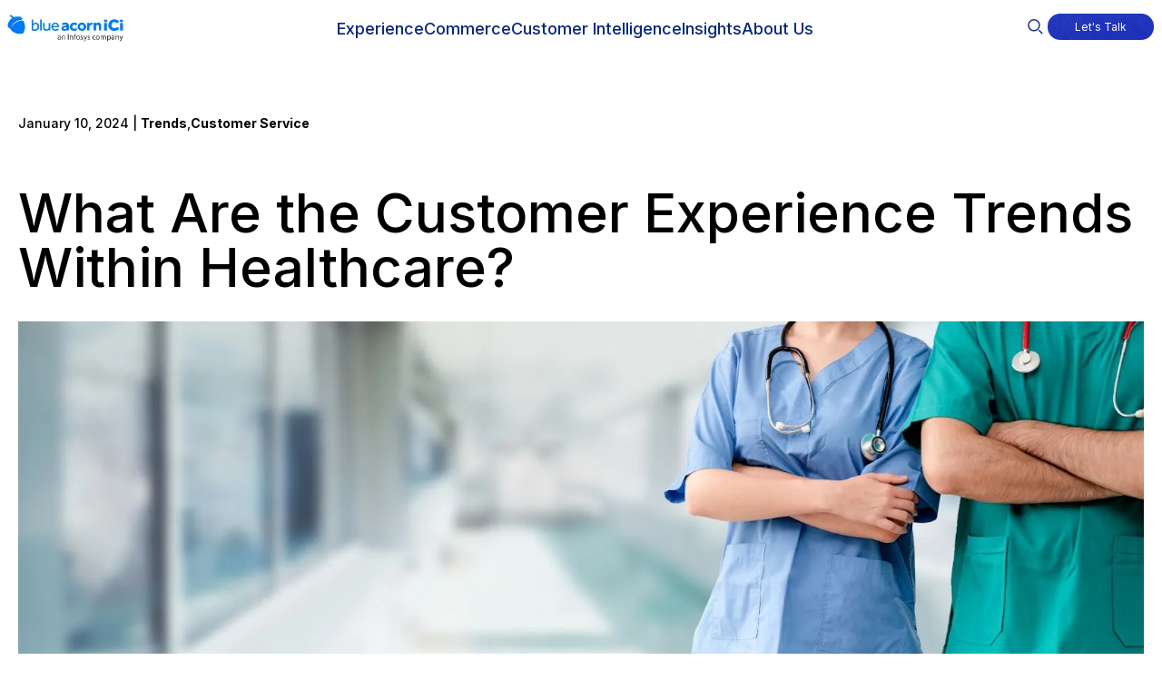

--- FILE ---
content_type: text/html; charset=utf-8
request_url: https://www.blueacornici.com/blog/what-are-the-customer-experience-trends-within-healthcare
body_size: 2341
content:
<!DOCTYPE html>
<html>
  <head>
    <title>Leading Customer Experience Trends Within Healthcare</title>
    <link rel="canonical" href="https://www.blueacornici.com/blog/what-are-the-customer-experience-trends-within-healthcare">
    <meta name="description" content="Customer experience trends are reshaping how patients engage with healthcare services. Learn how the industry can begin personalizing and improving experiences for patients.">
    <meta property="og:title" content="Leading Customer Experience Trends Within Healthcare">
    <meta property="og:description" content="Customer experience trends are reshaping how patients engage with healthcare services. Learn how the industry can begin personalizing and improving experiences for patients.">
    <meta property="og:url" content="https://www.blueacornici.com/blog/what-are-the-customer-experience-trends-within-healthcare">
    <meta property="og:image" content="https://www.blueacornici.com/blog/media_1e75155d026d4d81783671940f3c2a64bda7e38bb.jpeg?width=1200&#x26;format=pjpg&#x26;optimize=medium">
    <meta property="og:image:secure_url" content="https://www.blueacornici.com/blog/media_1e75155d026d4d81783671940f3c2a64bda7e38bb.jpeg?width=1200&#x26;format=pjpg&#x26;optimize=medium">
    <meta property="og:image:alt" content="What Are the Customer Experience Trends Within Healthcare">
    <meta property="article:tag" content="Trends">
    <meta property="article:tag" content="Customer Service">
    <meta property="article:published_time" content="2024-01-10T20:9:05+00:00">
    <meta property="article:modified_time" content="2024-01-10T15:54:09+00:00">
    <meta name="twitter:card" content="summary_large_image">
    <meta name="twitter:title" content="Leading Customer Experience Trends Within Healthcare">
    <meta name="twitter:description" content="Customer experience trends are reshaping how patients engage with healthcare services. Learn how the industry can begin personalizing and improving experiences for patients.">
    <meta name="twitter:image" content="https://www.blueacornici.com/blog/media_1e75155d026d4d81783671940f3c2a64bda7e38bb.jpeg?width=1200&#x26;format=pjpg&#x26;optimize=medium">
    <meta name="template" content="blogpost">
    <meta name="services" content="Customer Service">
    <meta name="industry" content="Healthcare and Life Sciences">
    <meta name="content-type" content="Article">
    <meta name="publishdate" content="2024-01-10">
    <meta name="author" content="Sarah Grathwohl">
    <meta name="viewport" content="width=device-width, initial-scale=1, maximum-scale=5">
    <script src="/scripts/lib-franklin.js" type="module"></script>
    <script src="/scripts/scripts.js" type="module"></script>
    <script src="/scripts/load.js" type="module"></script>
    <script src="/scripts/decorate.js" type="module"></script>
    <link rel="stylesheet" href="/styles/styles.css">
    <link rel="preconnect" href="https://fonts.gstatic.com/" crossorigin="">
    <link rel="preconnect" href="https://fonts.googleapis.com" crossorigin="">
  </head>
  <body>
    <header></header>
    <main>
      <div>
        <h1 id="what-are-the-customer-experience-trends-within-healthcare">What Are the Customer Experience Trends Within Healthcare?</h1>
        <p>
          <picture>
            <source type="image/webp" srcset="./media_1e75155d026d4d81783671940f3c2a64bda7e38bb.jpeg?width=2000&#x26;format=webply&#x26;optimize=medium" media="(min-width: 600px)">
            <source type="image/webp" srcset="./media_1e75155d026d4d81783671940f3c2a64bda7e38bb.jpeg?width=750&#x26;format=webply&#x26;optimize=medium">
            <source type="image/jpeg" srcset="./media_1e75155d026d4d81783671940f3c2a64bda7e38bb.jpeg?width=2000&#x26;format=jpeg&#x26;optimize=medium" media="(min-width: 600px)">
            <img loading="lazy" alt="What Are the Customer Experience Trends Within Healthcare" src="./media_1e75155d026d4d81783671940f3c2a64bda7e38bb.jpeg?width=750&#x26;format=jpeg&#x26;optimize=medium" width="1600" height="578">
          </picture>
        </p>
        <p>Healthcare experiences are not one-size-fits-all and similar to other consumer transactions, patients desire seamless experiences that prioritize speed and convenience.</p>
        <p>As industries like retail and hospitality continue to expand customer journeys and personalize with the customer in mind, the healthcare industry is stepping up to the challenge and investing in technology that will create more digital interactions, provide more personalized experiences, and better predict patient needs.</p>
        <h2 id="more-personalization-for-patients">More Personalization for Patients</h2>
        <p>As customer expectations evolve, healthcare companies will initiate more communication strategies that meet patient privacy regulations and the personalization needs of their customers.</p>
        <p>The National Library of Medicine found that digital personalization is not only beneficial to the patient experience but can support the industry in a variety of ways, such as:</p>
        <ul>
          <li>Being able to identify patients who are eligible for a procedure, service, or outreach</li>
          <li>Engaging with patients using a personalized call to action</li>
          <li>Improving care with the use of digital tools</li>
          <li>Monitoring patient progress over time to ensure continued support</li>
        </ul>
        <p>Increased personalization also allows companies to create robust patient journeys using touchpoints like email, social media, text messages, or patient portals.</p>
        <p>“Healthcare companies can use their data to power personalized experiences across a suite of solutions such as apps, call centers, and emails that will improve that patient’s experience with the brand,” says Adam DiTomasso, Solutions Consultant, Customer Insights at Blue Acorn iCi.</p>
        <p>For example, a healthcare organization might create a customized email campaign that alerts patients about their upcoming appointments, follow-up lab results, and information to improve their health.</p>
        <h2 id="adapting-initiatives-to-solve-the-latest-healthcare-challenges">Adapting Initiatives To Solve The Latest Healthcare Challenges</h2>
        <p>As many healthcare workers experience burnout after the pandemic, organizations need to establish open communication channels with providers to improve patient care.</p>
        <p>“Healthcare companies need to be able to adapt to the latest recommendations from doctors and nurses,” according to DiTomasso.</p>
        <p>Focusing on providers' needs and creating an environment that embraces feedback from doctors and nurses will impact a patients' experience in a positive way.</p>
        <h2 id="digital-healthcare-continues-to-expand">Digital Healthcare Continues To Expand</h2>
        <p>Digital healthcare tools such as telehealth, chatbots, and other automations have expanded in use since 2020. Patients choose these alternative methods of care to avoid long in-office waits times and to have support 24/7. With the use of digital healthcare platforms, patients have an active role in their health management, and this can streamline administrative processes because of the increased communication between patients and providers.</p>
        <p>As healthcare organizations evaluate and implement these trends, consumers can expect to see more accessible, efficient, and patient-centric experiences.</p>
        <p>Is your healthcare organization looking to improve customer experiences in 2024 and beyond? <a href="https://www.blueacornici.com/contact">Contact Blue Acorn iCi</a> to learn how to get started. To hear more about how businesses can start their hyper personalization journey, check out <a href="https://open.spotify.com/episode/2lf0b3oXFg8abVLGHcH7Sd">Adam DiTomasso’s episode on The Funnel</a>.</p>
      </div>
      <div>
        <div class="author">
          <div>
            <div>fragment</div>
            <div><a href="/profile/sarah-grathwohl">https://main--site-blueacornici--blueacorninc.hlx.page/profile/sarah-grathwohl</a></div>
          </div>
        </div>
      </div>
    </main>
    <footer></footer>
  </body>
</html>


--- FILE ---
content_type: text/html; charset=utf-8
request_url: https://www.blueacornici.com/profile/sarah-grathwohl.plain.html
body_size: -207
content:

<div>
  <p>
    <picture>
      <source type="image/webp" srcset="./media_1837fe5beb46c5a681e5b8e1f489dc49bf13791b2.png?width=2000&#x26;format=webply&#x26;optimize=medium" media="(min-width: 600px)">
      <source type="image/webp" srcset="./media_1837fe5beb46c5a681e5b8e1f489dc49bf13791b2.png?width=750&#x26;format=webply&#x26;optimize=medium">
      <source type="image/png" srcset="./media_1837fe5beb46c5a681e5b8e1f489dc49bf13791b2.png?width=2000&#x26;format=png&#x26;optimize=medium" media="(min-width: 600px)">
      <img loading="lazy" alt="" src="./media_1837fe5beb46c5a681e5b8e1f489dc49bf13791b2.png?width=750&#x26;format=png&#x26;optimize=medium" width="300" height="300">
    </picture>
  </p>
  <h3 id="sarah-grathwohl">Sarah Grathwohl</h3>
</div>


--- FILE ---
content_type: text/html; charset=utf-8
request_url: https://www.blueacornici.com/nav.plain.html
body_size: 1066
content:

<div>
  <p><a href="/"><picture>
        <source type="image/webp" srcset="./media_12c963c04c1646974e0715d41472242f1829f6caa.png?width=2000&#x26;format=webply&#x26;optimize=medium" media="(min-width: 600px)">
        <source type="image/webp" srcset="./media_12c963c04c1646974e0715d41472242f1829f6caa.png?width=750&#x26;format=webply&#x26;optimize=medium">
        <source type="image/png" srcset="./media_12c963c04c1646974e0715d41472242f1829f6caa.png?width=2000&#x26;format=png&#x26;optimize=medium" media="(min-width: 600px)">
        <img loading="lazy" alt="Blue Acorn ICI Logo" src="./media_12c963c04c1646974e0715d41472242f1829f6caa.png?width=750&#x26;format=png&#x26;optimize=medium" width="208" height="50">
      </picture></a></p>
</div>
<div>
  <ul>
    <li><a href="/Experience/">Experience</a>
      <ul>
        <li><a href="/Experience/front-end-frameworks">Front End Frameworks</a>
          <ul>
            <li>Use the right technology for fast and efficient websites.</li>
          </ul>
        </li>
        <li><a href="/Experience/enterprise-content-management">Enterprise Content Management</a>
          <ul>
            <li>Customize content to maximize results.</li>
          </ul>
        </li>
        <li><a href="/Experience/asset-management">Asset Management</a>
          <ul>
            <li>Centralize media and data files.</li>
          </ul>
        </li>
        <li><a href="/Experience/workflow-management">Workflow Management</a>
          <ul>
            <li>Efficiently navigate content supply chains.</li>
          </ul>
        </li>
        <li><a href="/Experience/platform-modernization">Platform Modernization</a>
          <ul>
            <li>Modernize for improved digital experiences.</li>
          </ul>
        </li>
      </ul>
    </li>
    <li><a href="/Commerce/">Commerce</a>
      <ul>
        <li><a href="/Commerce/commerce-strategy">Commerce Strategy</a>
          <ul>
            <li>Unravel complexities and architect comprehensive commerce solutions.</li>
          </ul>
        </li>
        <li><a href="/Commerce/commerce-operations">Commerce Operations</a>
          <ul>
            <li>Commerce initiatives such as storefronts and marketplaces.</li>
          </ul>
        </li>
        <li><a href="/Commerce/unified-reseller-network">Unified Reseller Network</a>
          <ul>
            <li>A B2B2C commerce model.</li>
          </ul>
        </li>
        <li><a href="/Commerce/platform-modernization">Platform Modernization</a>
          <ul>
            <li>Update, replace, and reconfigure the technology stack.</li>
          </ul>
        </li>
      </ul>
    </li>
    <li><a href="/customer-intelligence/">Customer Intelligence</a>
      <ul>
        <li><a href="/customer-intelligence/analytics">Analytics</a>
          <ul>
            <li>Assess current data collection practices and make incremental improvements.</li>
          </ul>
        </li>
        <li><a href="/customer-intelligence/optimization">Optimization</a>
          <ul>
            <li>Implement website enhancements through data-driven A/B testing.</li>
          </ul>
        </li>
        <li><a href="/customer-intelligence/data">Data</a>
          <ul>
            <li>Data strategy and data infrastructures for personalized customer journeys.</li>
          </ul>
        </li>
        <li><a href="/customer-intelligence/user-experience-design">User Experience Design</a>
          <ul>
            <li>Arrange content and user flow to improve customer experiences.</li>
          </ul>
        </li>
        <li><a href="/customer-intelligence/performance-marketing">Performance Marketing</a>
          <ul>
            <li>Maximize marketing spend.</li>
          </ul>
        </li>
        <li><a href="/customer-intelligence/digital-experience-consulting">Digital Experience Consulting</a>
          <ul>
            <li>Expert guidance and technological consultants.</li>
          </ul>
        </li>
      </ul>
    </li>
    <li><a href="/blog/">Insights</a></li>
    <li><a href="/about-us">About Us</a>
      <ul>
        <li><a href="/about-us/infosys-x-blue-acorn-ici-and-adobe">Adobe Expertise</a>
          <ul>
            <li>Delivering the digital next.</li>
          </ul>
        </li>
      </ul>
    </li>
  </ul>
</div>
<div>
  <div class="navigation-background">
    <div>
      <div>bg-experience</div>
      <div>
        <picture>
          <source type="image/webp" srcset="./media_171b49f105ef6f9b29d1f83daadb445ac5e844f68.png?width=2000&#x26;format=webply&#x26;optimize=medium" media="(min-width: 600px)">
          <source type="image/webp" srcset="./media_171b49f105ef6f9b29d1f83daadb445ac5e844f68.png?width=750&#x26;format=webply&#x26;optimize=medium">
          <source type="image/png" srcset="./media_171b49f105ef6f9b29d1f83daadb445ac5e844f68.png?width=2000&#x26;format=png&#x26;optimize=medium" media="(min-width: 600px)">
          <img loading="lazy" alt="Navigation background image" src="./media_171b49f105ef6f9b29d1f83daadb445ac5e844f68.png?width=750&#x26;format=png&#x26;optimize=medium" width="720" height="722">
        </picture>
      </div>
    </div>
    <div>
      <div>bg-commerce</div>
      <div>
        <picture>
          <source type="image/webp" srcset="./media_1cb267f5bdb49292f437d17d597626c1b1bf70bb3.png?width=2000&#x26;format=webply&#x26;optimize=medium" media="(min-width: 600px)">
          <source type="image/webp" srcset="./media_1cb267f5bdb49292f437d17d597626c1b1bf70bb3.png?width=750&#x26;format=webply&#x26;optimize=medium">
          <source type="image/png" srcset="./media_1cb267f5bdb49292f437d17d597626c1b1bf70bb3.png?width=2000&#x26;format=png&#x26;optimize=medium" media="(min-width: 600px)">
          <img loading="lazy" alt="Navigation background image" src="./media_1cb267f5bdb49292f437d17d597626c1b1bf70bb3.png?width=750&#x26;format=png&#x26;optimize=medium" width="720" height="722">
        </picture>
      </div>
    </div>
    <div>
      <div>bg-customer-intelligence</div>
      <div>
        <picture>
          <source type="image/webp" srcset="./media_171b49f105ef6f9b29d1f83daadb445ac5e844f68.png?width=2000&#x26;format=webply&#x26;optimize=medium" media="(min-width: 600px)">
          <source type="image/webp" srcset="./media_171b49f105ef6f9b29d1f83daadb445ac5e844f68.png?width=750&#x26;format=webply&#x26;optimize=medium">
          <source type="image/png" srcset="./media_171b49f105ef6f9b29d1f83daadb445ac5e844f68.png?width=2000&#x26;format=png&#x26;optimize=medium" media="(min-width: 600px)">
          <img loading="lazy" alt="Navigation background image" src="./media_171b49f105ef6f9b29d1f83daadb445ac5e844f68.png?width=750&#x26;format=png&#x26;optimize=medium" width="720" height="722">
        </picture>
      </div>
    </div>
    <div>
      <div>bg-about-us</div>
      <div>
        <picture>
          <source type="image/webp" srcset="./media_1cb267f5bdb49292f437d17d597626c1b1bf70bb3.png?width=2000&#x26;format=webply&#x26;optimize=medium" media="(min-width: 600px)">
          <source type="image/webp" srcset="./media_1cb267f5bdb49292f437d17d597626c1b1bf70bb3.png?width=750&#x26;format=webply&#x26;optimize=medium">
          <source type="image/png" srcset="./media_1cb267f5bdb49292f437d17d597626c1b1bf70bb3.png?width=2000&#x26;format=png&#x26;optimize=medium" media="(min-width: 600px)">
          <img loading="lazy" alt="Navigation background image" src="./media_1cb267f5bdb49292f437d17d597626c1b1bf70bb3.png?width=750&#x26;format=png&#x26;optimize=medium" width="720" height="722">
        </picture>
      </div>
    </div>
  </div>
</div>
<div>
  <div class="search-container">
    <div>
      <div><span class="icon icon-search"></span></div>
    </div>
  </div>
</div>
<div>
  <div class="button-container">
    <div>
      <div>Let's Talk</div>
    </div>
  </div>
</div>
<div></div>


--- FILE ---
content_type: text/html; charset=utf-8
request_url: https://www.blueacornici.com/footer.plain.html
body_size: 95
content:

<div>
  <h2 id="stay-in-touch">Stay in touch</h2>
  <div class="subscribe-form">
    <div>
      <div>placeholder</div>
      <div>Enter email to subscribe</div>
    </div>
    <div>
      <div>button</div>
      <div>Join</div>
    </div>
    <div>
      <div>terms</div>
      <div><a href="/terms-of-use">Terms of Use</a></div>
    </div>
    <div>
      <div>privacy</div>
      <div><a href="/privacy-policy">Privacy Policy</a></div>
    </div>
    <div>
      <div>handler</div>
      <div>https://go.blueacornici.com/l/500701/2023-09-19/5pkgf1</div>
    </div>
  </div>
  <ul>
    <li><a href="https://www.facebook.com/BlueAcorniCi/"><span class="icon icon-facebook"></span></a></li>
    <li><a href="https://twitter.com/blueacornici"><span class="icon icon-twitter-x"></span></a></li>
    <li><a href="https://www.instagram.com/blueacornici/?hl=en"><span class="icon icon-instagram"></span></a></li>
    <li><a href="https://www.linkedin.com/company/blue-acorn-ici/"><span class="icon icon-linkedin"></span></a></li>
  </ul>
  <div class="columns footer-links">
    <div>
      <div>
        <p><a href="/privacy-policy">Privacy Policy</a></p>
        <p><a href="/terms-of-use">Terms of Use</a></p>
        <p><a href="https://blueacornici.applytojob.com/apply">Careers</a></p>
        <p><a href="/contact">Contact Us</a></p>
        <p><a href="/opt-out-preferences">Opt-out preferences</a></p>
      </div>
      <div>
        <p><a href="/Experience/">Experience</a></p>
        <p><a href="/Commerce/">Commerce</a></p>
        <p><a href="/customer-intelligence/">Customer Intelligence</a></p>
        <p><a href="/blog/">Insights</a></p>
        <p><a href="/about-us">About Us</a></p>
      </div>
    </div>
  </div>
</div>
<div>
  <p><a href="/accessibility-statement">Accessibility Statement</a></p>
  <p>Copyright @2026 Blue Acorn iCi An Infosys Company</p>
  <div class="section-metadata">
    <div>
      <div>Style</div>
      <div>Bottom-links</div>
    </div>
  </div>
  <div class="lottie-file">
    <div>
      <div>https://lottie.host/4d166547-4d6c-49e6-bf2f-95e6c716be95/Aydl8qNI6J.lottie</div>
    </div>
  </div>
</div>


--- FILE ---
content_type: text/html; charset=utf-8
request_url: https://www.blueacornici.com/search.plain.html
body_size: -386
content:

<div>
  <div class="blog">
    <div>
      <div>Page Size</div>
      <div>12</div>
    </div>
    <div>
      <div>Curated Options</div>
      <div>
        <p>Ecommerce</p>
        <p>Leadership</p>
        <p>Trends</p>
        <p>Technical Development</p>
        <p>Manufacturing</p>
      </div>
    </div>
  </div>
  <div class="section-metadata">
    <div>
      <div>Style</div>
      <div>site-search</div>
    </div>
  </div>
</div>


--- FILE ---
content_type: text/html; charset=utf-8
request_url: https://www.blueacornici.com/blocks/contact-form/form.html
body_size: -58
content:
<form method="post" enctype="application/x-www-form-urlencoded" id="ContactForm" name="Contact Us">
  <div class="upper-input-group">
    <div class="form-row">
      <label for="full-name"></label>
      <input type="text" id="full-name" name="full-name" placeholder="First Last*" required />
    </div>
    <div class="form-row">
      <label for="contact-company"></label>
      <input type="text" id="contact-company" name="contact-company" placeholder="Company*" required />
    </div>
  </div>
  <div class="form-row">
    <label for="contact-email"></label>
    <input type="email" id="contact-email" name="contact-email" pattern="[a-zA-Z0-9._%+-]+@[a-zA-Z0-9.-]+\.[a-zA-Z]{2,}"
      size="30" placeholder="Email*" required />
  </div>
  <div class="label-in-textarea">
    <label for="contact-leadrequest"></label>
    <textarea name="contact-leadrequest" rows="5" cols="30" maxlength="250" title="Message"
      Placeholder="Message..."></textarea>
  </div>
  <p class="button-container">
    <input type="submit" id="submit_button" class="button primary" value="Submit" />
  </p>
</form>

--- FILE ---
content_type: text/html; charset=utf-8
request_url: https://www.blueacornici.com/blocks/subscribe-form/form.html
body_size: -108
content:
<form method="post" enctype="application/json" id="subscribe-form" name="Newsletter Subscribe">
    <input type="email" placeholder="" id="email" name="email" required class="footer-newsletter-email" required>
    <input type="submit" value="" id="subscribe-submit" class="footer-newsletter-submit">
    <p>
        <input type="checkbox" id="terms" name="terms" required />
        <label for="terms">By signing up I agree with the <a href="#" class="terms-link">Terms & Conditions</a> and <a href="#" class="privacy-link">Privacy Policy</a></label>
    </p>
    <div id="errorMessages"></div>
</form>


--- FILE ---
content_type: text/css; charset=utf-8
request_url: https://www.blueacornici.com/styles/styles.css
body_size: 7309
content:
@charset "UTF-8";
/*
 * Copyright 2020 Adobe. All rights reserved.
 * This file is licensed to you under the Apache License, Version 2.0 (the "License");
 * you may not use this file except in compliance with the License. You may obtain a copy
 * of the License at http://www.apache.org/licenses/LICENSE-2.0
 *
 * Unless required by applicable law or agreed to in writing, software distributed under
 * the License is distributed on an "AS IS" BASIS, WITHOUT WARRANTIES OR REPRESENTATIONS
 * OF ANY KIND, either express or implied. See the License for the specific language
 * governing permissions and limitations under the License.
 */
/* buttons */
/* buttons */
/* section metadata */
:root {
  --nav-height: 64px;
  --default-accent-underline-color: rgba(5, 39, 119, 0.3);
  --default-numbered-grid-offset: -400px;
  /* search */
  --search-size: 48px;
  --search-input-color: #222;
  --search-input-color-lightened: rgba(34, 34, 34, 0.3);
  --mobile-search-input-color: var(--white);
  --mobile-search-input-color-lightened: rgba(255, 255, 255, 0.5);
  --white: #fff;
  --focus-color: #0058a3;
  --header-accent-border: 1px solid #e6e6e6;
}

/* brand */
/* accents */
/* b/w */
/* text */
/* links */
/* bg */
/* font families */
/* font sizes */
/* line heights */
/* font weights */
.font-weight-regular {
  font-weight: 400 !important;
}

.font-weight-medium {
  font-weight: 500 !important;
}

.font-weight-bold {
  font-weight: 600 !important;
}

/* Text alignment - Google docs adds the alignment to the elements as a data attribute (Example: data-align="center") */
[data-align=left] {
  text-align: left;
}

[data-align=center] {
  text-align: center;
}

[data-align=right] {
  text-align: right;
}

* {
  margin: 0;
  padding: 0;
  box-sizing: border-box;
}

html {
  font-size: 62.5%;
}

body {
  font-size: 12px;
  margin: 0;
  font-family: "Inter", helvetica, ubuntu, roboto, noto, sans-serif;
  line-height: 1.6;
  color: #000;
  background-color: #fff;
  overflow-x: hidden;
}

@media (min-width: 1024px) {
  html,
  body {
    max-width: 1440px;
    margin: 0 auto;
  }
}
header {
  height: var(--nav-height);
}

h1 {
  font-family: "Inter", helvetica, ubuntu, roboto, noto, sans-serif;
  font-weight: 500;
  line-height: 1;
  margin-top: 1em;
  margin-bottom: 0.5em;
  scroll-margin: calc(var(--nav-height) + 1em);
  font-size: 40px;
}
@media screen and (min-width: 480px) {
  h1 {
    font-size: 40px;
  }
}
@media screen and (min-width: 1024px) {
  h1 {
    font-size: 60px;
  }
}

h2 {
  font-family: "Inter", helvetica, ubuntu, roboto, noto, sans-serif;
  font-weight: 500;
  line-height: 1.2;
  margin-top: 1em;
  margin-bottom: 0.5em;
  scroll-margin: calc(var(--nav-height) + 1em);
  font-size: 30px;
}
@media screen and (min-width: 480px) {
  h2 {
    font-size: 30px;
  }
}
@media screen and (min-width: 1024px) {
  h2 {
    font-size: 40px;
  }
}

h3 {
  font-family: "Inter", helvetica, ubuntu, roboto, noto, sans-serif;
  font-weight: 500;
  line-height: 1.2;
  margin-top: 1em;
  margin-bottom: 0.5em;
  scroll-margin: calc(var(--nav-height) + 1em);
  font-size: 22px;
}
@media screen and (min-width: 480px) {
  h3 {
    font-size: 22px;
  }
}
@media screen and (min-width: 1024px) {
  h3 {
    font-size: 36px;
    letter-spacing: -0.11rem;
  }
}

h4 {
  font-family: "Inter", helvetica, ubuntu, roboto, noto, sans-serif;
  font-weight: 500;
  line-height: 1.2;
  margin-top: 1em;
  margin-bottom: 0.5em;
  scroll-margin: calc(var(--nav-height) + 1em);
  font-size: 20px;
}
@media screen and (min-width: 480px) {
  h4 {
    font-size: 20px;
  }
}
@media screen and (min-width: 1024px) {
  h4 {
    font-size: 24px;
  }
}

h5 {
  font-family: "Inter", helvetica, ubuntu, roboto, noto, sans-serif;
  font-weight: 500;
  line-height: 1.2;
  margin-top: 1em;
  margin-bottom: 0.5em;
  scroll-margin: calc(var(--nav-height) + 1em);
  font-size: 14px;
}

h6 {
  font-family: "Inter", helvetica, ubuntu, roboto, noto, sans-serif;
  font-weight: 500;
  line-height: 1.2;
  margin-top: 1em;
  margin-bottom: 0.5em;
  scroll-margin: calc(var(--nav-height) + 1em);
  font-size: 14px;
}

.h1-styled-as-h2 h1 {
  font-family: "Inter", helvetica, ubuntu, roboto, noto, sans-serif;
  font-weight: 500;
  line-height: 1.2;
  margin-top: 1em;
  margin-bottom: 0.5em;
  scroll-margin: calc(var(--nav-height) + 1em);
  font-size: 30px;
}
@media screen and (min-width: 480px) {
  .h1-styled-as-h2 h1 {
    font-size: 30px;
  }
}
@media screen and (min-width: 1024px) {
  .h1-styled-as-h2 h1 {
    font-size: 40px;
  }
}

.h1-styled-as-h3 h1 {
  font-family: "Inter", helvetica, ubuntu, roboto, noto, sans-serif;
  font-weight: 500;
  line-height: 1.2;
  margin-top: 1em;
  margin-bottom: 0.5em;
  scroll-margin: calc(var(--nav-height) + 1em);
  font-size: 22px;
}
@media screen and (min-width: 480px) {
  .h1-styled-as-h3 h1 {
    font-size: 22px;
  }
}
@media screen and (min-width: 1024px) {
  .h1-styled-as-h3 h1 {
    font-size: 36px;
    letter-spacing: -0.11rem;
  }
}

.h1-styled-as-h4 h1 {
  font-family: "Inter", helvetica, ubuntu, roboto, noto, sans-serif;
  font-weight: 500;
  line-height: 1.2;
  margin-top: 1em;
  margin-bottom: 0.5em;
  scroll-margin: calc(var(--nav-height) + 1em);
  font-size: 20px;
}
@media screen and (min-width: 480px) {
  .h1-styled-as-h4 h1 {
    font-size: 20px;
  }
}
@media screen and (min-width: 1024px) {
  .h1-styled-as-h4 h1 {
    font-size: 24px;
  }
}

.h1-styled-as-h5 h1 {
  font-family: "Inter", helvetica, ubuntu, roboto, noto, sans-serif;
  font-weight: 500;
  line-height: 1.2;
  margin-top: 1em;
  margin-bottom: 0.5em;
  scroll-margin: calc(var(--nav-height) + 1em);
  font-size: 14px;
}

.h1-styled-as-h6 h1 {
  font-family: "Inter", helvetica, ubuntu, roboto, noto, sans-serif;
  font-weight: 500;
  line-height: 1.2;
  margin-top: 1em;
  margin-bottom: 0.5em;
  scroll-margin: calc(var(--nav-height) + 1em);
  font-size: 14px;
}

.h2-styled-as-h1 h2 {
  font-family: "Inter", helvetica, ubuntu, roboto, noto, sans-serif;
  font-weight: 500;
  line-height: 1;
  margin-top: 1em;
  margin-bottom: 0.5em;
  scroll-margin: calc(var(--nav-height) + 1em);
  font-size: 40px;
}
@media screen and (min-width: 480px) {
  .h2-styled-as-h1 h2 {
    font-size: 40px;
  }
}
@media screen and (min-width: 1024px) {
  .h2-styled-as-h1 h2 {
    font-size: 60px;
  }
}

.h2-styled-as-h2 h2 {
  font-family: "Inter", helvetica, ubuntu, roboto, noto, sans-serif;
  font-weight: 500;
  line-height: 1.2;
  margin-top: 1em;
  margin-bottom: 0.5em;
  scroll-margin: calc(var(--nav-height) + 1em);
  font-size: 30px;
}
@media screen and (min-width: 480px) {
  .h2-styled-as-h2 h2 {
    font-size: 30px;
  }
}
@media screen and (min-width: 1024px) {
  .h2-styled-as-h2 h2 {
    font-size: 40px;
  }
}

.h2-styled-as-h3 h2 {
  font-family: "Inter", helvetica, ubuntu, roboto, noto, sans-serif;
  font-weight: 500;
  line-height: 1.2;
  margin-top: 1em;
  margin-bottom: 0.5em;
  scroll-margin: calc(var(--nav-height) + 1em);
  font-size: 22px;
}
@media screen and (min-width: 480px) {
  .h2-styled-as-h3 h2 {
    font-size: 22px;
  }
}
@media screen and (min-width: 1024px) {
  .h2-styled-as-h3 h2 {
    font-size: 36px;
    letter-spacing: -0.11rem;
  }
}

.h2-styled-as-h4 h2 {
  font-family: "Inter", helvetica, ubuntu, roboto, noto, sans-serif;
  font-weight: 500;
  line-height: 1.2;
  margin-top: 1em;
  margin-bottom: 0.5em;
  scroll-margin: calc(var(--nav-height) + 1em);
  font-size: 20px;
}
@media screen and (min-width: 480px) {
  .h2-styled-as-h4 h2 {
    font-size: 20px;
  }
}
@media screen and (min-width: 1024px) {
  .h2-styled-as-h4 h2 {
    font-size: 24px;
  }
}

.h2-styled-as-h5 h2 {
  font-family: "Inter", helvetica, ubuntu, roboto, noto, sans-serif;
  font-weight: 500;
  line-height: 1.2;
  margin-top: 1em;
  margin-bottom: 0.5em;
  scroll-margin: calc(var(--nav-height) + 1em);
  font-size: 14px;
}

.h2-styled-as-h6 h2 {
  font-family: "Inter", helvetica, ubuntu, roboto, noto, sans-serif;
  font-weight: 500;
  line-height: 1.2;
  margin-top: 1em;
  margin-bottom: 0.5em;
  scroll-margin: calc(var(--nav-height) + 1em);
  font-size: 14px;
}

.h3-styled-as-h1 h3 {
  font-family: "Inter", helvetica, ubuntu, roboto, noto, sans-serif;
  font-weight: 500;
  line-height: 1;
  margin-top: 1em;
  margin-bottom: 0.5em;
  scroll-margin: calc(var(--nav-height) + 1em);
  font-size: 40px;
}
@media screen and (min-width: 480px) {
  .h3-styled-as-h1 h3 {
    font-size: 40px;
  }
}
@media screen and (min-width: 1024px) {
  .h3-styled-as-h1 h3 {
    font-size: 60px;
  }
}

.h3-styled-as-h2 h3 {
  font-family: "Inter", helvetica, ubuntu, roboto, noto, sans-serif;
  font-weight: 500;
  line-height: 1.2;
  margin-top: 1em;
  margin-bottom: 0.5em;
  scroll-margin: calc(var(--nav-height) + 1em);
  font-size: 30px;
}
@media screen and (min-width: 480px) {
  .h3-styled-as-h2 h3 {
    font-size: 30px;
  }
}
@media screen and (min-width: 1024px) {
  .h3-styled-as-h2 h3 {
    font-size: 40px;
  }
}

.h3-styled-as-h3 h3 {
  font-family: "Inter", helvetica, ubuntu, roboto, noto, sans-serif;
  font-weight: 500;
  line-height: 1.2;
  margin-top: 1em;
  margin-bottom: 0.5em;
  scroll-margin: calc(var(--nav-height) + 1em);
  font-size: 22px;
}
@media screen and (min-width: 480px) {
  .h3-styled-as-h3 h3 {
    font-size: 22px;
  }
}
@media screen and (min-width: 1024px) {
  .h3-styled-as-h3 h3 {
    font-size: 36px;
    letter-spacing: -0.11rem;
  }
}

.h3-styled-as-h4 h3 {
  font-family: "Inter", helvetica, ubuntu, roboto, noto, sans-serif;
  font-weight: 500;
  line-height: 1.2;
  margin-top: 1em;
  margin-bottom: 0.5em;
  scroll-margin: calc(var(--nav-height) + 1em);
  font-size: 20px;
}
@media screen and (min-width: 480px) {
  .h3-styled-as-h4 h3 {
    font-size: 20px;
  }
}
@media screen and (min-width: 1024px) {
  .h3-styled-as-h4 h3 {
    font-size: 24px;
  }
}

.h3-styled-as-h5 h3 {
  font-family: "Inter", helvetica, ubuntu, roboto, noto, sans-serif;
  font-weight: 500;
  line-height: 1.2;
  margin-top: 1em;
  margin-bottom: 0.5em;
  scroll-margin: calc(var(--nav-height) + 1em);
  font-size: 14px;
}

.h3-styled-as-h6 h3 {
  font-family: "Inter", helvetica, ubuntu, roboto, noto, sans-serif;
  font-weight: 500;
  line-height: 1.2;
  margin-top: 1em;
  margin-bottom: 0.5em;
  scroll-margin: calc(var(--nav-height) + 1em);
  font-size: 14px;
}

.h4-styled-as-h1 h4 {
  font-family: "Inter", helvetica, ubuntu, roboto, noto, sans-serif;
  font-weight: 500;
  line-height: 1;
  margin-top: 1em;
  margin-bottom: 0.5em;
  scroll-margin: calc(var(--nav-height) + 1em);
  font-size: 40px;
}
@media screen and (min-width: 480px) {
  .h4-styled-as-h1 h4 {
    font-size: 40px;
  }
}
@media screen and (min-width: 1024px) {
  .h4-styled-as-h1 h4 {
    font-size: 60px;
  }
}

.h4-styled-as-h2 h4 {
  font-family: "Inter", helvetica, ubuntu, roboto, noto, sans-serif;
  font-weight: 500;
  line-height: 1.2;
  margin-top: 1em;
  margin-bottom: 0.5em;
  scroll-margin: calc(var(--nav-height) + 1em);
  font-size: 30px;
}
@media screen and (min-width: 480px) {
  .h4-styled-as-h2 h4 {
    font-size: 30px;
  }
}
@media screen and (min-width: 1024px) {
  .h4-styled-as-h2 h4 {
    font-size: 40px;
  }
}

.h4-styled-as-h3 h4 {
  font-family: "Inter", helvetica, ubuntu, roboto, noto, sans-serif;
  font-weight: 500;
  line-height: 1.2;
  margin-top: 1em;
  margin-bottom: 0.5em;
  scroll-margin: calc(var(--nav-height) + 1em);
  font-size: 22px;
}
@media screen and (min-width: 480px) {
  .h4-styled-as-h3 h4 {
    font-size: 22px;
  }
}
@media screen and (min-width: 1024px) {
  .h4-styled-as-h3 h4 {
    font-size: 36px;
    letter-spacing: -0.11rem;
  }
}

.h4-styled-as-h4 h4 {
  font-family: "Inter", helvetica, ubuntu, roboto, noto, sans-serif;
  font-weight: 500;
  line-height: 1.2;
  margin-top: 1em;
  margin-bottom: 0.5em;
  scroll-margin: calc(var(--nav-height) + 1em);
  font-size: 20px;
}
@media screen and (min-width: 480px) {
  .h4-styled-as-h4 h4 {
    font-size: 20px;
  }
}
@media screen and (min-width: 1024px) {
  .h4-styled-as-h4 h4 {
    font-size: 24px;
  }
}

.h4-styled-as-h5 h4 {
  font-family: "Inter", helvetica, ubuntu, roboto, noto, sans-serif;
  font-weight: 500;
  line-height: 1.2;
  margin-top: 1em;
  margin-bottom: 0.5em;
  scroll-margin: calc(var(--nav-height) + 1em);
  font-size: 14px;
}

.h4-styled-as-h6 h4 {
  font-family: "Inter", helvetica, ubuntu, roboto, noto, sans-serif;
  font-weight: 500;
  line-height: 1.2;
  margin-top: 1em;
  margin-bottom: 0.5em;
  scroll-margin: calc(var(--nav-height) + 1em);
  font-size: 14px;
}

.h5-styled-as-h1 h5 {
  font-family: "Inter", helvetica, ubuntu, roboto, noto, sans-serif;
  font-weight: 500;
  line-height: 1;
  margin-top: 1em;
  margin-bottom: 0.5em;
  scroll-margin: calc(var(--nav-height) + 1em);
  font-size: 40px;
}
@media screen and (min-width: 480px) {
  .h5-styled-as-h1 h5 {
    font-size: 40px;
  }
}
@media screen and (min-width: 1024px) {
  .h5-styled-as-h1 h5 {
    font-size: 60px;
  }
}

.h5-styled-as-h2 h5 {
  font-family: "Inter", helvetica, ubuntu, roboto, noto, sans-serif;
  font-weight: 500;
  line-height: 1.2;
  margin-top: 1em;
  margin-bottom: 0.5em;
  scroll-margin: calc(var(--nav-height) + 1em);
  font-size: 30px;
}
@media screen and (min-width: 480px) {
  .h5-styled-as-h2 h5 {
    font-size: 30px;
  }
}
@media screen and (min-width: 1024px) {
  .h5-styled-as-h2 h5 {
    font-size: 40px;
  }
}

.h5-styled-as-h3 h5 {
  font-family: "Inter", helvetica, ubuntu, roboto, noto, sans-serif;
  font-weight: 500;
  line-height: 1.2;
  margin-top: 1em;
  margin-bottom: 0.5em;
  scroll-margin: calc(var(--nav-height) + 1em);
  font-size: 22px;
}
@media screen and (min-width: 480px) {
  .h5-styled-as-h3 h5 {
    font-size: 22px;
  }
}
@media screen and (min-width: 1024px) {
  .h5-styled-as-h3 h5 {
    font-size: 36px;
    letter-spacing: -0.11rem;
  }
}

.h5-styled-as-h4 h5 {
  font-family: "Inter", helvetica, ubuntu, roboto, noto, sans-serif;
  font-weight: 500;
  line-height: 1.2;
  margin-top: 1em;
  margin-bottom: 0.5em;
  scroll-margin: calc(var(--nav-height) + 1em);
  font-size: 20px;
}
@media screen and (min-width: 480px) {
  .h5-styled-as-h4 h5 {
    font-size: 20px;
  }
}
@media screen and (min-width: 1024px) {
  .h5-styled-as-h4 h5 {
    font-size: 24px;
  }
}

.h5-styled-as-h5 h5 {
  font-family: "Inter", helvetica, ubuntu, roboto, noto, sans-serif;
  font-weight: 500;
  line-height: 1.2;
  margin-top: 1em;
  margin-bottom: 0.5em;
  scroll-margin: calc(var(--nav-height) + 1em);
  font-size: 14px;
}

.h5-styled-as-h6 h5 {
  font-family: "Inter", helvetica, ubuntu, roboto, noto, sans-serif;
  font-weight: 500;
  line-height: 1.2;
  margin-top: 1em;
  margin-bottom: 0.5em;
  scroll-margin: calc(var(--nav-height) + 1em);
  font-size: 14px;
}

.h6-styled-as-h1 h6 {
  font-family: "Inter", helvetica, ubuntu, roboto, noto, sans-serif;
  font-weight: 500;
  line-height: 1;
  margin-top: 1em;
  margin-bottom: 0.5em;
  scroll-margin: calc(var(--nav-height) + 1em);
  font-size: 40px;
}
@media screen and (min-width: 480px) {
  .h6-styled-as-h1 h6 {
    font-size: 40px;
  }
}
@media screen and (min-width: 1024px) {
  .h6-styled-as-h1 h6 {
    font-size: 60px;
  }
}

.h6-styled-as-h2 h6 {
  font-family: "Inter", helvetica, ubuntu, roboto, noto, sans-serif;
  font-weight: 500;
  line-height: 1.2;
  margin-top: 1em;
  margin-bottom: 0.5em;
  scroll-margin: calc(var(--nav-height) + 1em);
  font-size: 30px;
}
@media screen and (min-width: 480px) {
  .h6-styled-as-h2 h6 {
    font-size: 30px;
  }
}
@media screen and (min-width: 1024px) {
  .h6-styled-as-h2 h6 {
    font-size: 40px;
  }
}

.h6-styled-as-h3 h6 {
  font-family: "Inter", helvetica, ubuntu, roboto, noto, sans-serif;
  font-weight: 500;
  line-height: 1.2;
  margin-top: 1em;
  margin-bottom: 0.5em;
  scroll-margin: calc(var(--nav-height) + 1em);
  font-size: 22px;
}
@media screen and (min-width: 480px) {
  .h6-styled-as-h3 h6 {
    font-size: 22px;
  }
}
@media screen and (min-width: 1024px) {
  .h6-styled-as-h3 h6 {
    font-size: 36px;
    letter-spacing: -0.11rem;
  }
}

.h6-styled-as-h4 h6 {
  font-family: "Inter", helvetica, ubuntu, roboto, noto, sans-serif;
  font-weight: 500;
  line-height: 1.2;
  margin-top: 1em;
  margin-bottom: 0.5em;
  scroll-margin: calc(var(--nav-height) + 1em);
  font-size: 20px;
}
@media screen and (min-width: 480px) {
  .h6-styled-as-h4 h6 {
    font-size: 20px;
  }
}
@media screen and (min-width: 1024px) {
  .h6-styled-as-h4 h6 {
    font-size: 24px;
  }
}

.h6-styled-as-h5 h6 {
  font-family: "Inter", helvetica, ubuntu, roboto, noto, sans-serif;
  font-weight: 500;
  line-height: 1.2;
  margin-top: 1em;
  margin-bottom: 0.5em;
  scroll-margin: calc(var(--nav-height) + 1em);
  font-size: 14px;
}

.h6-styled-as-h6 h6 {
  font-family: "Inter", helvetica, ubuntu, roboto, noto, sans-serif;
  font-weight: 500;
  line-height: 1.2;
  margin-top: 1em;
  margin-bottom: 0.5em;
  scroll-margin: calc(var(--nav-height) + 1em);
  font-size: 14px;
}

p,
dl,
ol,
ul {
  font-weight: 400;
  margin-top: 1em;
  margin-bottom: 1em;
  font-size: 14px;
}
@media screen and (min-width: 480px) {
  p,
  dl,
  ol,
  ul {
    font-size: 14px;
  }
}
@media screen and (min-width: 1024px) {
  p,
  dl,
  ol,
  ul {
    font-size: 16px;
  }
}

pre {
  margin-top: 1em;
  margin-bottom: 1em;
  font-family: "Inter", helvetica, ubuntu, roboto, noto, sans-serif;
  font-size: 16px;
  overflow: scroll;
}

blockquote {
  margin-top: 1em;
  margin-bottom: 1em;
}

hr {
  margin-top: 1.5em;
  margin-bottom: 1.5em;
  border: 0;
  border-bottom: 1px solid #f9f9f9;
}

code,
samp {
  font-family: "Inter", helvetica, ubuntu, roboto, noto, sans-serif;
  font-size: 16px;
  padding: 0.125em;
}

main pre {
  background-color: #f9f9f9;
  padding: 1em;
  border-radius: 0.25em;
  overflow-x: auto;
  white-space: pre;
}
main input {
  font-size: 24px;
  width: 100%;
  max-width: 50rem;
  display: block;
  margin-bottom: 1rem;
  padding: 0.75rem 0.6rem;
  box-sizing: border-box;
  border: 1px solid #000;
  color: #000;
  background-color: #fff;
}
main input:hover {
  border: 1px solid #000;
}
main blockquote {
  font-style: italic;
  margin: 3rem;
  text-indent: -1rem;
  hanging-punctuation: first;
}
main blockquote p::before {
  content: "“";
  line-height: 0;
}
main blockquote p::after {
  content: "”";
  line-height: 0;
}
main img {
  max-width: 100%;
  width: auto;
  object-fit: cover;
  height: auto;
}
main img.img-hover-effect-rounded:hover {
  border-radius: 300px;
  transition: border-radius 0.3s ease-in-out;
}
main .section {
  --section-padding: 16px;
  padding: 0 var(--section-padding);
}
@media (min-width: 600px) {
  main .section {
    --section-padding: 32px;
  }
}
main .section.highlight {
  background-color: #006ef5;
}

a:any-link {
  color: #052777;
  font-weight: 400;
}
a:any-link.inverse, a:any-link:active {
  color: #fff;
}
a:any-link.inverse:hover, a:any-link:active:hover {
  color: rgba(255, 255, 255, 0.8);
}
a:any-link.inverse[disabled], a:any-link:active[disabled] {
  cursor: not-allowed;
  color: rgba(255, 255, 255, 0.5);
  pointer-events: none;
}
a:any-link.skip-link:focus {
  clip: auto;
  width: auto;
  height: auto;
  margin: 0;
  color: #052777;
  padding: 10px;
  z-index: 10000;
  transition: none;
}
a:hover {
  color: rgba(5, 39, 119, 0.8);
}
a:active, a:focus {
  color: #333;
}
a[disabled] {
  cursor: not-allowed;
  color: rgba(5, 39, 119, 0.3);
  pointer-events: none;
}
a button:focus, a button:hover {
  background-color: rgba(5, 39, 119, 0.8);
  cursor: pointer;
}
a.label-effect {
  height: 56px;
  line-height: 45px;
  overflow: hidden;
  text-align: center;
  border-radius: 2px;
  transition: 0.3s;
  background-color: #fff;
}
a.label-effect span.label-up {
  display: block;
  margin: 0 30px;
  height: 100%;
  position: relative;
  top: 0%;
  transition: 0.3s;
  font-size: 20px;
  font-weight: 500;
}
a.label-effect.label-effect:hover {
  background-color: rgba(5, 39, 119, 0.3);
  border: 1px solid transparent !important;
  color: #fff !important;
}
a.label-effect.label-effect:hover .label-up {
  top: -100%;
}
a.label-effect.primary {
  color: rgba(5, 39, 119, 0.3) !important;
  border: 1px solid rgba(5, 39, 119, 0.3) !important;
}
a.button:any-link, a.button.secondary:any-link {
  font-family: "Inter", helvetica, ubuntu, roboto, noto, sans-serif;
  display: inline-block;
  box-sizing: border-box;
  text-decoration: none;
  padding: 5px 30px;
  text-align: center;
  font-style: normal;
  font-weight: 400;
  cursor: pointer;
  color: #052777;
  background-color: #fff;
  border: 1px solid #052777;
  margin: 16px 0;
  white-space: nowrap;
  overflow: hidden;
  text-overflow: ellipsis;
  border-radius: 30px;
}
a.button.label-effect, a.button.secondary.label-effect {
  padding: 5px;
}
a.button:focus, a.button:hover, a.button.secondary:focus, a.button.secondary:hover {
  background-color: #052777;
  color: #fff;
  cursor: pointer;
}
a.button:active, a.button.secondary:active {
  background-color: #222;
  color: #fff;
}
a.button[disabled], a.button.secondary[disabled] {
  cursor: not-allowed;
  color: rgba(5, 39, 119, 0.3);
  pointer-events: none;
  border: 1px solid rgba(5, 39, 119, 0.3);
}
a.link-wrap::before {
  content: "";
  position: absolute;
  top: 0;
  right: 0;
  bottom: 0;
  left: 0;
}

button {
  font-family: "Inter", helvetica, ubuntu, roboto, noto, sans-serif;
  display: inline-block;
  box-sizing: border-box;
  text-decoration: none;
  border: 1px solid #052777;
  padding: 5px 30px;
  text-align: center;
  font-style: normal;
  font-weight: 400;
  cursor: pointer;
  color: #052777;
  background-color: #fff;
  margin: 16px 0;
  white-space: nowrap;
  overflow: hidden;
  text-overflow: ellipsis;
  border-radius: 30px;
}
button:focus, button:hover {
  background-color: #052777;
  color: #fff;
  cursor: pointer;
}
button:active {
  background-color: #222;
  color: #fff;
}
button[disabled] {
  cursor: not-allowed;
  color: rgba(5, 39, 119, 0.3);
  pointer-events: none;
  border: 1px solid rgba(5, 39, 119, 0.3);
}

a.button.secondary,
button.secondary {
  border: none !important;
}
a.button.secondary[disabled],
button.secondary[disabled] {
  background-color: rgba(255, 255, 255, 0.5);
  cursor: not-allowed;
  color: rgba(5, 39, 119, 0.8);
  pointer-events: none;
}

.icon {
  display: inline-block;
  height: 24px;
  width: 24px;
}
.icon svg {
  height: 100%;
  width: 100%;
}

.grid-container {
  display: grid;
  gap: 2em;
  grid-template-columns: repeat(auto-fill, 85px);
}
@media (min-width: 900px) {
  .grid-container {
    display: grid;
    gap: 4em;
    grid-template-columns: repeat(auto-fill, 64px);
  }
}
.grid-container .grid-item {
  background-color: #f1f1f1;
  height: 217px;
  width: 85px;
}
@media screen and (min-width: phone) {
  .grid-container .grid-item {
    width: 85px;
  }
}
@media screen and (min-width: lap-and-up) {
  .grid-container .grid-item {
    width: 64px;
  }
}

div.expand-border-from-left {
  color: rgba(5, 39, 119, 0.3);
  display: inline-block;
  margin: 0;
  text-transform: uppercase;
}
div.expand-border-from-left:before {
  display: block;
  content: "";
  border-bottom: 3px solid rgba(5, 39, 119, 0.3);
  width: 50%;
  transition: width 0.3s;
}
div.expand-border-from-left.active::before {
  width: 100%;
}

div:has(.carbon-ad:empty) {
  visibility: hidden;
}

.form-container {
  background-color: #052777;
  border-radius: 2em;
  color: #fff;
  display: flex;
  justify-content: center;
  align-items: center;
  flex-direction: column;
}
.form-container form {
  caret-color: #e6f913;
  max-width: 85%;
  margin: 0 auto;
  padding: 0 0 2rem 0;
  width: 100%;
}
@media (min-width: 1024px) {
  .form-container form {
    width: 80%;
    max-width: 77.4rem;
  }
}
.form-container form input[type=text], .form-container form input[type=email] {
  outline: 0;
  border-width: 0 0 1px;
  border-color: #fff;
  background-color: inherit;
  color: #fff;
  width: 100%;
  max-width: 100%;
  font-size: 24px;
  font-weight: 500;
  margin-bottom: 3.3rem;
  padding: 0.75rem 0 1.6rem;
  letter-spacing: -0.048rem;
}
.form-container form input[type=text]:-webkit-autofill:focus, .form-container form input[type=email]:-webkit-autofill:focus {
  -webkit-text-fill-color: #fff;
}
.form-container form input[type=text]:-webkit-autofill, .form-container form input[type=email]:-webkit-autofill {
  background-color: transparent !important;
  -webkit-text-fill-color: #fff;
  transition: background-color 5000s ease-in-out 0s;
}
.form-container form input[type=text]:focus::placeholder, .form-container form input[type=email]:focus::placeholder {
  color: rgba(255, 255, 255, 0.5);
}
.form-container form input[type=text]:hover, .form-container form input[type=email]:hover {
  outline: 0;
  border-width: 0 0 1px;
}
.form-container form input[type=text]:focus, .form-container form input[type=email]:focus {
  outline: 0;
  border-width: 0 0 4px;
  border-color: #e6f913;
  padding: 0.75rem 0 1.3rem;
}
.form-container form input[type=text]:valid, .form-container form input[type=email]:valid {
  font-weight: 600;
}
.form-container form input[type=checkbox] {
  appearance: none;
  -webkit-appearance: none;
  -moz-appearance: none;
  display: inline-block;
  vertical-align: top;
  position: relative;
  margin: 0;
  cursor: pointer;
  height: 1.6rem;
}
.form-container form input::placeholder {
  color: #fff;
}
.form-container form label {
  color: #fff;
  font-size: 24px;
}
.form-container form textarea {
  background-color: inherit;
  border: 1px solid #fff;
  border-radius: 0.8em;
  font-family: "Inter", helvetica, ubuntu, roboto, noto, sans-serif;
  font-size: 24px;
  color: #fff;
  padding: 20px 28px;
  width: 100%;
  outline: none;
  margin-top: 0.7rem;
  max-height: 16rem;
}
.form-container form textarea:focus {
  border-color: #e6f913;
}
.form-container form textarea::placeholder {
  color: #fff;
}
.form-container form textarea:focus::placeholder {
  color: rgba(255, 255, 255, 0.5);
}
@media (min-width: 1024px) {
  .form-container form p.button-container {
    margin: 0 auto;
    text-align: center;
  }
}
.form-container form a {
  width: 100%;
}
@media (min-width: 1024px) {
  .form-container form a {
    margin: 0 auto;
    text-align: center;
    width: unset;
  }
}
.form-container form .label-in-textarea {
  position: relative;
}
.form-container form .label-in-textarea label {
  padding: 1rem;
  position: absolute;
  top: 20px;
  left: 20px;
  font-weight: 500;
}
.form-container form .upper-input-group {
  display: grid;
  grid-template-columns: auto;
}
@media (min-width: 1024px) {
  .form-container form .upper-input-group {
    grid-template-columns: 1fr 1fr;
    grid-column-gap: 20px;
  }
}

div.section.case-study {
  padding-bottom: 4rem;
}
@media (min-width: 1024px) {
  div.section.case-study div.default-content-wrapper {
    margin-top: -8rem;
  }
}
div.section.case-study div.default-content-wrapper p.button-container {
  position: relative;
  z-index: 2;
}
div.section.case-study div.default-content-wrapper p.button-container a {
  font-size: 20px;
  font-weight: 500;
}
div.section.case-study [id^=project-name] a {
  font-size: 24px;
}
div.section.cards {
  background-color: #f9f9f9;
  padding-bottom: 0;
  padding-top: 0;
  padding-right: 0;
}
@media (min-width: 600px) {
  div.section.cards {
    padding-right: 32px;
  }
}
@media (min-width: 1024px) {
  div.section.cards {
    padding-bottom: 0;
    padding-top: 0;
    padding-right: 32px;
  }
}
@media (min-width: 1024px) {
  div.section.cards div.default-content-wrapper {
    display: none;
  }
}
div.section.cards div.default-content-wrapper p.button-container a {
  font-size: 20px;
  font-weight: 500;
}
div.section.columns-inline {
  color: #222;
}
div.section.columns-inline h3:not(:first-of-type) {
  margin-top: 2em;
}
div.section.columns-inline p {
  line-height: 24.5px;
  color: #595959;
}
@media (min-width: 1024px) {
  div.section.columns-inline p {
    line-height: 28px;
  }
}
@media (min-width: 1024px) {
  div.section.columns-inline p:last-of-type {
    margin-bottom: 1em;
  }
}
div.section.columns-inline a:not(.button.primary) {
  color: #222;
  font-weight: 600;
}
div.section.columns-inline ul {
  margin-top: 2em;
  margin-left: 2.5rem;
}
div.section.columns-inline ul li {
  list-style: disc;
}
div.section.columns-inline .leading-text {
  color: #222;
}
@media (min-width: 1200px) {
  div.section.numbered-grid-with-content-link {
    display: grid;
    grid-template-columns: repeat(2, 1fr);
    grid-template-areas: "text numbered-grid" "content-link .";
    grid-column-gap: 3.2rem;
    --section-padding: 6.2rem;
  }
}
div.section.numbered-grid-with-content-link div.content-link-wrapper:not(.content-link-wrapper ~ .content-link-wrapper) {
  display: block;
}
@media (min-width: 1200px) {
  div.section.numbered-grid-with-content-link div.content-link-wrapper:not(.content-link-wrapper ~ .content-link-wrapper) {
    display: block;
    grid-area: content-link;
    margin-left: 0;
  }
}
div.section.numbered-grid-with-content-link div.content-link-wrapper:last-of-type {
  display: block;
}
@media (min-width: 1200px) {
  div.section.numbered-grid-with-content-link div.content-link-wrapper:last-of-type {
    display: none;
  }
}
@media (min-width: 1200px) {
  div.section.numbered-grid-with-content-link div.columns-wrapper {
    margin-top: 0;
    position: sticky;
    top: var(--nav-height);
  }
}
@media (max-width: 480px) {
  div.section.numbered-grid-with-content-link div.numbered-grid {
    padding-top: 0;
    margin-top: -2rem;
  }
}
@media (max-width: 1024px) {
  div.section.numbered-grid-with-content-link div.numbered-grid {
    padding-bottom: 8rem;
  }
}
@media (min-width: 1200px) {
  div.section.numbered-grid-with-content-link div.numbered-grid {
    padding: 0 0 10rem 0;
  }
}
@media (min-width: 1200px) {
  div.section.numbered-grid-with-content-link div.leading-text-wrapper {
    padding-bottom: 4rem;
  }
}
@media (min-width: 1200px) {
  div.section.numbered-grid-left-with-content-link {
    grid-template-areas: "numbered-grid text" ". content-link";
  }
  div.section.numbered-grid-left-with-content-link div.columns-wrapper {
    grid-area: numbered-grid;
  }
}
div.section.numbered-grid-standard {
  display: grid;
  grid-template-areas: "blue-image" "text" "numbered-grid";
}
@media (min-width: 1200px) {
  div.section.numbered-grid-standard {
    grid-template-areas: "text blue-image" "numbered-grid .";
    grid-template-columns: repeat(2, 1fr);
    padding-left: 0;
    padding-right: 0;
  }
}
div.section.numbered-grid-standard div.blue-image {
  margin: 0;
}
@media (min-width: 1200px) {
  div.section.numbered-grid-standard div.blue-image {
    grid-area: blue-image;
    grid-row: span 2;
    height: min-content;
  }
}
div.section.numbered-grid-standard div.leading-text-wrapper {
  grid-area: text;
}
@media (min-width: 1200px) {
  div.section.numbered-grid-standard div.leading-text-wrapper {
    grid-area: unset;
    margin-top: 0;
  }
}
div.section.numbered-grid-standard div.leading-text-wrapper h4 {
  margin-top: 6rem;
}
@media (min-width: 1200px) {
  div.section.numbered-grid-standard div.leading-text-wrapper h4 {
    margin-top: 10rem;
  }
}
@media (min-width: 1200px) {
  div.section.numbered-grid-standard div.leading-text-wrapper .leading-text.numbered-grid-section {
    padding-right: 3.2rem;
  }
}
div.section.numbered-grid-standard div.blue-overlay div div.columns-img-col {
  background-repeat: no-repeat;
}
@media (min-width: 1200px) {
  div.section.numbered-grid-standard div.columns-wrapper:not(.columns-wrapper ~ .columns-wrapper) {
    position: sticky;
    top: var(--nav-height);
  }
}
@media (min-width: 1200px) {
  div.section.numbered-grid-standard div.columns-wrapper.offset {
    --offset: -280px;
    margin-top: var(--offset);
  }
}
@media (min-width: 1340px) {
  div.section.numbered-grid-standard div.columns-wrapper.offset {
    --offset: var(--default-numbered-grid-offset);
    margin-top: var(--offset);
  }
}
div.section.numbered-grid-standard div.numbered-grid {
  padding-top: 0;
}
@media (min-width: 1200px) {
  div.section.numbered-grid-standard div.numbered-grid {
    padding: 0;
    margin-right: 3.2rem;
    margin-left: 0;
  }
}
@media (min-width: 1200px) {
  div.section.numbered-grid-image-left {
    grid-template-areas: "blue-image text" ". numbered-grid";
  }
}
div.section.numbered-grid-image-left div.columns-wrapper:last-of-type {
  grid-area: numbered-grid;
}
@media (min-width: 1200px) {
  div.section.numbered-grid-image-left div.leading-text.numbered-grid-section {
    padding-left: 3.2rem;
  }
}
@media (min-width: 1200px) {
  div.section.numbered-grid-image-left div.numbered-grid {
    margin-right: 0;
    margin-left: 3.2rem;
  }
}
@media (min-width: 1200px) {
  div.section.numbered-grid-with-content-link div.numbered-grid {
    margin-right: 0;
    margin-left: 3.2rem;
  }
}
@media (min-width: 1200px) {
  div.section.sticky-text {
    display: grid;
  }
}
div.section.sticky-text div.content-link-wrapper:not(.content-link-wrapper ~ .content-link-wrapper) {
  display: block;
}
@media (min-width: 1200px) {
  div.section.sticky-text div.content-link-wrapper:not(.content-link-wrapper ~ .content-link-wrapper) {
    display: none;
  }
}
@media (min-width: 1200px) {
  div.section.sticky-text div.leading-text-wrapper {
    margin-top: 0;
    position: sticky;
    top: var(--nav-height);
  }
}
div.section.sticky-text div.leading-text-wrapper .leading-text div.content-link-inner {
  display: none;
}
@media (min-width: 1200px) {
  div.section.sticky-text div.leading-text-wrapper .leading-text div.content-link-inner {
    display: grid;
    grid-template-columns: 100px 300px;
    grid-template-rows: 150px;
    align-items: start;
    gap: 3rem;
    margin-top: 5rem;
  }
}
div.section.sticky-text div.leading-text-wrapper .leading-text div.content-link-inner p {
  grid-area: unset;
}
div.section.sticky-text div.leading-text-wrapper .leading-text div div {
  display: unset;
}
div.section.sticky-text div.leading-text-wrapper .leading-text div div:nth-of-type(2) {
  display: grid;
  grid-template-columns: auto;
  grid-template-rows: 1fr 1fr 1.33fr;
  align-items: end;
}
div.section.sticky-text div.leading-text-wrapper .leading-text div div:nth-of-type(2) h4 {
  margin-bottom: 0.5rem;
  margin-top: 0;
}
div.section.sticky-text div.leading-text-wrapper .leading-text div div:nth-of-type(2) p,
div.section.sticky-text div.leading-text-wrapper .leading-text div div:nth-of-type(2) a {
  line-height: 15px;
  margin-bottom: 0;
  margin-top: 0;
  font-size: 14px;
  font-weight: 400;
}
div.section.sticky-text div.leading-text-wrapper .leading-text div div:nth-of-type(2) a {
  text-decoration: none;
}
div.section.sticky-text div.leading-text-wrapper .leading-text div div:nth-of-type(2) h4,
div.section.sticky-text div.leading-text-wrapper .leading-text div div:nth-of-type(2) a {
  color: #052777;
}
div.section.sticky-text div.columns-wrapper {
  position: unset;
}
@media (max-width: 768px) {
  div.section.sticky-text div.numbered-grid {
    padding-bottom: 0;
    padding-top: 4rem;
  }
}
@media (min-width: 768px) {
  div.section.sticky-text div.numbered-grid {
    padding-bottom: 8rem;
  }
}
@media (min-width: 800px) {
  div.section.sticky-text div.numbered-grid > div.columns-2-cols {
    grid-template-columns: repeat(2, 1fr);
  }
}
div.section.platform-callout-container {
  position: relative;
  margin: 0;
  padding: 5rem 2rem 8rem 2rem;
}
@media (min-width: 1024px) {
  div.section.platform-callout-container {
    padding: 2rem 2rem 8rem 2rem;
  }
}
div.section.platform-callout-container video {
  position: absolute;
  z-index: -1;
  top: 50%;
  left: 50%;
  transform: translate(-50%, -50%);
  object-fit: cover;
  box-sizing: border-box;
  width: 100%;
  height: 100%;
}
div.section.platform-callout-container div.columns-wrapper div.columns div {
  flex-direction: row;
  padding: 2rem 0;
}
@media (min-width: 1024px) {
  div.section.platform-callout-container div.columns-wrapper div.columns div {
    padding: 3rem 0 3rem 0;
  }
}
div.section.platform-callout-container div.columns-wrapper div.columns div div.columns-img-col {
  display: flex;
  align-items: center;
  justify-content: flex-start;
  padding-right: 2.25rem;
  max-width: 175px;
  padding-left: 0;
}
@media (min-width: 1024px) {
  div.section.platform-callout-container div.default-content-wrapper p.button-container {
    margin-top: 0;
  }
}
div.section.platform-callout-container div.default-content-wrapper p.button-container a {
  font-size: 20px;
  font-weight: 500;
}
div.section.featured-articles {
  background-color: #006ef5;
  background-image: url("/assets/fossil-bg-blue.png");
  background-repeat: no-repeat;
  background-position: 100% 0;
  background-size: 100% auto;
  overflow: hidden;
  position: relative;
  min-height: 800px;
}
@media (min-width: 768px) {
  div.section.featured-articles {
    min-height: 900px;
  }
}
@media (min-width: 1024px) {
  div.section.featured-articles {
    min-height: 1000px;
  }
}
@supports (background-image: url("/assets/fossil-bg-blue.webp")) {
  div.section.featured-articles {
    background-image: url("/assets/fossil-bg-blue.webp");
  }
}
@media (min-width: 1440px) {
  div.section.featured-articles {
    padding: 0 64px;
  }
}
@media (min-width: 450px) {
  div.section.featured-articles {
    background-size: 450px auto;
  }
}
div.section.featured-articles div.leading-text-wrapper {
  margin-bottom: 2rem;
  margin-top: 7rem;
  max-width: unset;
}
div.section.featured-articles div.cards-wrapper {
  display: none;
  position: absolute;
  top: 22%;
  width: 100%;
  height: 600px;
  cursor: grab;
}
div.section.featured-articles div.cards-wrapper.active {
  display: block;
}
@media (max-width: 768px) {
  div.section.featured-articles div.cards-wrapper {
    top: 25%;
    height: 500px;
  }
}
div.section.featured-articles div.cards-wrapper .cards {
  position: absolute;
  top: 0;
  left: 0;
  height: 100%;
  width: 100%;
  overflow: scroll;
  /* Hide scrollbar for Chrome, Safari and Opera */
  /* Hide scrollbar for IE, Edge and Firefox */
  -ms-overflow-style: none; /* IE and Edge */
  scrollbar-width: none; /* Firefox */
}
div.section.featured-articles div.cards-wrapper .cards::-webkit-scrollbar {
  display: none;
}
@media (min-width: 1300px) {
  div.section.featured-articles div.cards-wrapper .cards {
    width: 110%;
  }
}
div.section.featured-articles div.drag {
  display: none;
}
@media (min-width: 1024px) {
  div.section.featured-articles div.drag {
    display: block;
    width: 56px;
    height: 56px;
    background: #e6f913;
    border-radius: 50px;
    position: absolute;
    top: 60%;
    left: 80%;
    transform: translate(-50%, -50%);
    z-index: 2;
  }
  div.section.featured-articles div.drag > div {
    display: flex;
    justify-content: center;
    align-items: center;
    flex-direction: column;
    position: absolute;
    top: 50%;
    left: 50%;
    transform: translate(-50%, -50%);
  }
  div.section.featured-articles div.drag > div svg:first-of-type {
    margin-left: 0.5rem;
  }
  div.section.featured-articles div.drag > div svg:not(:first-of-type) {
    margin-right: 0.5rem;
  }
  div.section.featured-articles div.drag > p {
    position: relative;
    top: 80%;
    text-align: center;
    color: #fff;
    font-size: 14px;
  }
}
div.section.featured-articles div.progress-indicator {
  position: absolute;
  bottom: -1rem;
  width: 95%;
  border-radius: 10px;
  background: #052777;
  border-radius: 5rem;
  height: 1.7rem;
  max-width: unset;
}
@media (min-width: 768px) {
  div.section.featured-articles div.progress-indicator {
    bottom: 1rem;
  }
}
@media (max-width: 1024px) {
  div.section.featured-articles div.progress-indicator {
    width: 92%;
  }
}
@media (min-width: 1024px) {
  div.section.featured-articles div.progress-indicator {
    bottom: -8rem;
  }
}
@media (min-width: 1315px) {
  div.section.featured-articles div.progress-indicator {
    width: 100%;
  }
}
div.section.featured-articles div.progress-indicator .progress-indicator-bar {
  position: absolute;
  top: 0;
  left: 0;
  width: 0%;
  height: 100%;
  background: #e6f913;
  border-radius: 5rem;
}
div.section.capability-highlights div.wistia-embed-wrapper {
  margin-top: 10rem;
  margin-bottom: -10rem;
}
@media (min-width: 1200px) {
  div.section.capability-highlights div.wistia-embed-wrapper {
    margin-top: -3rem;
    margin-bottom: -6rem;
  }
}
div.section.featured-carousel-outer {
  background-color: #f9f9f9;
  padding-right: 0;
}
@media (min-width: 1440px) {
  div.section.featured-carousel-outer {
    position: relative;
    height: 889px;
    padding: 0;
    margin: 40px;
    display: flex;
  }
}
@media (min-width: 1440px) {
  div.section.featured-carousel-outer {
    background-color: #fff;
  }
}
@media (max-width: 1440px) {
  div.section.featured-carousel-outer div.cards-wrapper div.featured-carousel > ul.isSliding {
    animation: slideIt 8s linear infinite;
  }
  div.section.featured-carousel-outer div.cards-wrapper div.featured-carousel > ul:hover {
    animation-play-state: paused;
    -webkit-animation-play-state: paused;
  }
}
@media (min-width: 1440px) {
  div.section.featured-carousel-outer div {
    max-width: unset;
  }
  div.section.featured-carousel-outer div.leading-text-wrapper {
    flex: 1;
  }
  div.section.featured-carousel-outer div.leading-text-wrapper h1 {
    margin-top: 3em;
  }
  div.section.featured-carousel-outer div.leading-text-wrapper h1 strong {
    font-weight: 500;
  }
  div.section.featured-carousel-outer div.leading-text-wrapper div div {
    grid-template-columns: 1fr 2fr;
    grid-template-rows: 4.5fr 0.65fr;
  }
  div.section.featured-carousel-outer div.cards-wrapper {
    position: absolute;
    top: 0;
  }
}
div.section.featured-carousel-outer div.default-content-wrapper {
  display: flex;
  justify-content: space-between;
  align-items: center;
  margin-top: 10rem;
  width: 100%;
}
@media (min-width: 1440px) {
  div.section.featured-carousel-outer div.default-content-wrapper {
    width: calc(44% - 8rem);
    position: absolute;
    top: calc(70% - 4rem);
    transform: translateY(-70%);
    margin-left: 4rem;
  }
}
div.section.featured-carousel-outer div.default-content-wrapper p {
  color: #006ef5;
}
div.section.featured-carousel-outer div.default-content-wrapper > div.dot-indicator {
  width: 80%;
  height: 20px;
  text-align: right;
  margin-right: 2rem;
}
div.section.featured-carousel-outer div.default-content-wrapper > div.dot-indicator button.dot {
  width: 15px;
  height: 15px;
  background-color: #d6d6d6;
  border-radius: 100%;
  display: inline-block;
  margin: 8px;
  padding: 0;
  border: solid 1px #d6d6d6;
}
div.section.featured-carousel-outer div.default-content-wrapper > div.dot-indicator button.dot.active {
  background-color: #006ef5;
  border: solid 1px #006ef5;
}
@media (max-width: 1440px) {
  div.section.featured-carousel-outer div.default-content-wrapper > div.dot-indicator button.dot:nth-child(1).isBlinking {
    animation: lightUpFirst 8s linear infinite;
  }
  div.section.featured-carousel-outer div.default-content-wrapper > div.dot-indicator button.dot:nth-child(2).isBlinking {
    animation: lightUpSecond 8s linear infinite;
  }
  div.section.featured-carousel-outer div.default-content-wrapper > div.dot-indicator button.dot:nth-child(3).isBlinking {
    animation: lightUpThird 8s linear infinite;
  }
  div.section.featured-carousel-outer div.default-content-wrapper > div.dot-indicator button.dot:nth-child(4).isBlinking {
    animation: lightUpFourth 8s linear infinite;
  }
}
@media (min-width: 600px) {
  div.section.landing-page-banner {
    padding: 64px 0;
  }
}
@media (min-width: 900px) {
  div.section.landing-page-banner > div {
    max-width: unset;
  }
}
div.section.numbered-grid-section-test {
  display: grid;
}
@media (min-width: 1200px) {
  div.section.numbered-grid-section-test {
    --section-padding: 0;
    grid-template-columns: repeat(2, 1fr);
  }
}
@media (min-width: 1200px) {
  div.section.numbered-grid-section-test > div.columns-wrapper.sticky-column {
    position: sticky;
    top: var(--nav-height);
    align-self: baseline;
  }
}
@media (max-width: 480px) {
  div.section.numbered-grid-section-test > div.columns-wrapper.sticky-column .columns-img-col {
    width: 100vw;
    position: relative;
    left: 50%;
    right: 50%;
    margin-left: -50vw;
  }
}

/*** ===== site search ===== ***/
/* header */
header nav.accent-border {
  border-bottom: var(--header-accent-border);
}
@media (max-width: 1200px) {
  header nav[aria-expanded=true] .nav-sections {
    top: calc(var(--nav-height) + 5rem);
  }
  header nav[aria-expanded=true] .nav-sections.mobile-reveal-search::before {
    background-color: #fff;
  }
}
header nav .nav-search {
  display: block;
  position: relative;
  height: auto;
  cursor: pointer;
}
@media (max-width: 1200px) {
  header nav .nav-search {
    display: none;
  }
}
header nav .nav-search .search-container {
  height: 100%;
  padding: 15px 0;
}
header nav .nav-search .search-container .icon.search .open-search {
  display: block;
}
header nav .nav-search .search-container .icon.search .close-search {
  display: none;
}
header nav .nav-search .search-container .icon.search.active .open-search {
  display: none;
}
header nav .nav-search .search-container .icon.search.active .close-search {
  display: block;
}
header nav .nav-search::after {
  display: block;
  content: "";
  position: absolute;
  bottom: 4px;
  left: 0;
  height: 6px;
  background-color: transparent;
  width: 0;
  transition: width 500ms;
}
header nav .nav-search:hover::after {
  width: 100%;
  transition: width 500ms;
  background-color: #00d1a1;
}

/* blog-related */
div.section.site-search.blog-container {
  display: none;
}
div.section.site-search.blog-container.search-results {
  display: block;
  z-index: 2;
  position: fixed;
  left: 0;
  right: 0;
  top: var(--nav-height);
  bottom: 0;
  max-width: 1441px;
  margin: 0 auto;
  background: var(--white);
  padding-top: calc(var(--nav-height) * 2);
  bottom: 73%;
}
div.section.site-search.blog-container.search-results::-webkit-scrollbar {
  display: none;
}
@media (max-width: 1200px) {
  div.section.site-search.blog-container.search-results {
    background: inherit;
    top: var(--nav-height);
    padding-top: 0;
    height: 125px;
    overflow-y: hidden;
    z-index: 3;
  }
}
@media (min-width: 1200px) {
  div.section.site-search.blog-container.search-results {
    overflow-y: auto;
    bottom: 0;
  }
}
@media (max-width: 1200px) {
  div.section.site-search.blog-container.search-results.mobile-reveal-search {
    background: var(--white);
    bottom: 0;
    overflow-y: scroll;
    height: inherit;
  }
}
@media (max-width: 1200px) {
  div.section.site-search.blog-container.search-results .blog.mobile-initial-view {
    visibility: hidden;
  }
}
div.section.site-search.blog-container.search-results .blog .settings-container .response-message {
  display: block;
  text-align: center;
  margin: calc(var(--nav-height) / 1.5);
  color: #052777;
  font-size: 14px;
}
div.section.site-search.blog-container.search-results .blog .settings-container .filter-container {
  visibility: hidden;
}
div.section.site-search.blog-container.search-results .blog .settings-container .filter-container.hidden {
  visibility: hidden;
}
div.section.site-search.blog-container.search-results .blog .settings-container .filter-container .results-message {
  display: none;
}
div.section.site-search.blog-container.search-results .blog .settings-container .filter-container .results-message.search {
  display: flex;
  justify-content: space-between;
  padding-top: 50px;
  margin-bottom: -40px;
  color: #222;
  font-weight: 500;
  font-size: 20px;
}
@media (max-width: 1200px) {
  div.section.site-search.blog-container.search-results .blog .settings-container .filter-container .results-message.search {
    margin-bottom: 0;
  }
}
div.section.site-search.blog-container.search-results .blog .standard-posts,
div.section.site-search.blog-container.search-results .blog .pagination {
  visibility: hidden;
}
div.section.site-search.blog-container.search-results .blog.search .filter-container,
div.section.site-search.blog-container.search-results .blog.search .standard-posts,
div.section.site-search.blog-container.search-results .blog.search .pagination {
  visibility: visible;
}

/* search, form */
div.section.site-search .form-container-too {
  margin-top: var(--nav-height);
}
div.section.site-search form[role=search] {
  display: flex;
  justify-content: center;
  border-bottom: 2px solid #595959;
  width: 80%;
  margin: 0 auto;
}
@media (max-width: 1200px) {
  div.section.site-search form[role=search] {
    border-bottom: 2px solid var(--white);
    width: 100%;
  }
  div.section.site-search form[role=search].mobile-initial-view {
    visibility: visible;
  }
  div.section.site-search form[role=search].mobile-reveal-search {
    border-bottom: 2px solid var(--search-input-color);
  }
  div.section.site-search form[role=search].mobile-reveal-search input[type=search],
  div.section.site-search form[role=search].mobile-reveal-search input[type=search]::placeholder {
    color: var(--search-input-color);
  }
  div.section.site-search form[role=search].mobile-reveal-search input[type=search]:hover::placeholder,
  div.section.site-search form[role=search].mobile-reveal-search input[type=search]:active::placeholder,
  div.section.site-search form[role=search].mobile-reveal-search input[type=search]:focus::placeholder {
    color: var(--search-input-color-lightened);
  }
}
div.section.site-search input[type=search] {
  height: var(--search-size);
  padding: 0.25rem 0.25rem 0.25rem 1rem;
  border: none;
  max-width: unset;
  width: 100%;
  font-size: 40px;
  color: var(--search-input-color);
}
div.section.site-search input[type=search]:focus {
  outline: none;
  border-color: var(--focus-color);
}
div.section.site-search input[type=search]::placeholder {
  color: var(--search-input-color);
}
div.section.site-search input[type=search]::-webkit-search-cancel-button {
  -webkit-appearance: none;
  color: var(--search-input-color);
  border-radius: calc(var(--search-size) / 2);
  width: calc(var(--search-size) / 2);
  height: calc(var(--search-size) / 2);
  background: var(--search-input-color-lightened);
  background: url("https://pro.fontawesome.com/releases/v5.10.0/svgs/solid/times-circle.svg") no-repeat 50% 50%;
  opacity: 0.5;
  margin-top: 1.5rem;
  margin-right: 2.5rem;
}
div.section.site-search input[type=search]:hover::placeholder, div.section.site-search input[type=search]:active::placeholder, div.section.site-search input[type=search]:focus::placeholder {
  color: var(--search-input-color-lightened);
}
@media (max-width: 1200px) {
  div.section.site-search input[type=search] {
    background: inherit;
    font-size: 16px;
    color: var(--mobile-search-input-color);
  }
  div.section.site-search input[type=search]::placeholder {
    color: var(--mobile-search-input-color);
  }
  div.section.site-search input[type=search]:hover::placeholder, div.section.site-search input[type=search]:active::placeholder, div.section.site-search input[type=search]:focus::placeholder {
    color: var(--mobile-search-input-color-lightened);
  }
  div.section.site-search input[type=search]::-webkit-search-cancel-button {
    margin-top: 0;
  }
}
div.section.site-search button.search-btn {
  margin: 0;
  border: none;
  cursor: pointer;
  margin-top: 2rem;
  padding: 0;
}
@media (max-width: 1200px) {
  div.section.site-search button.search-btn {
    background: inherit;
    margin-top: 0;
    margin-right: 1rem;
  }
}
div.section.site-search button.search-btn:focus {
  outline: none;
  border-color: var(--focus-color);
  background-color: inherit;
}
div.section.site-search button.search-btn:hover {
  background-color: inherit;
}

div.section.site-search form[role=search] {
  display: flex;
  justify-content: center;
  border-bottom: 2px solid #595959;
  width: 80%;
  margin: 0 auto;
}

div.section.site-search input[type=search] {
  height: var(--search-size);
  padding: 0.25rem 0.25rem 0.25rem 1rem;
  border: none;
  max-width: unset;
  width: 100%;
  font-size: 40px;
  color: var(--search-input-color);
}

div.section.site-search input[type=search]:focus {
  outline: none;
  border-color: var(--focus-color);
}

div.section.site-search input[type=search]::placeholder {
  color: var(--search-input-color);
}

div.section.site-search input[type=search]:hover::placeholder,
div.section.site-search input[type=search]:active::placeholder,
div.section.site-search input[type=search]:focus::placeholder {
  color: var(--search-input-color-lightened);
}

div.section.site-search button.search-btn {
  margin: 0;
  border: none;
  cursor: pointer;
  margin-top: 2rem;
  padding: 0;
}

div.section.site-search button.search-btn:focus {
  border-color: var(--focus-color);
  background-color: inherit;
}

div.section.site-search button.search-btn:hover {
  background-color: inherit;
}

div.section.site-search input[type=search]::-webkit-search-cancel-button {
  display: none;
}

svg.search-icon {
  fill: #222;
}

/* blog */
.blog.block div.settings-container .response-message {
  display: block;
  text-align: center;
  margin: calc(var(--nav-height) / 1.5);
  color: #052777;
  font-size: 14px;
}

.blog.block div.settings-container .results-message {
  display: none;
}

.blog.block div.settings-container .results-message.search {
  display: flex;
  justify-content: space-between;
  padding-top: 50px;
  margin-bottom: -40px;
  color: #222;
  font-weight: 500;
  font-size: 20px;
}

/* mobile search specs */
@media (max-width: 1200px) {
  header nav[aria-expanded=true] .nav-sections {
    top: calc(var(--nav-height) + 5rem);
  }
  header nav[aria-expanded=true] .nav-sections.mobile-reveal-search::before {
    background-color: white;
  }
  header nav .nav-search {
    display: none;
  }
  div.section.site-search.blog-container.mobile-reveal-search {
    background: var(--white);
    bottom: 0;
  }
  div.section.site-search .blog.block.mobile-initial-view {
    visibility: hidden;
  }
  div.section.site-search form[role=search] {
    border-bottom: 2px solid var(--white);
    width: 100%;
  }
  div.section.site-search form[role=search].mobile-reveal-search {
    border-bottom: 2px solid var(--search-input-color);
    background-color: inherit;
  }
  #icons-sprite-search.mobile-reveal-search {
    fill: var(--search-input-color);
  }
  div.section.site-search input[type=search] {
    background: inherit;
    font-size: 14px;
  }
  div.section.site-search input[type=search],
  div.section.site-search input[type=search]::placeholder {
    color: var(--mobile-search-input-color);
  }
  div.section.site-search input[type=search]:hover::placeholder,
  div.section.site-search input[type=search]:active::placeholder,
  div.section.site-search input[type=search]:focus::placeholder {
    color: var(--mobile-search-input-color-lightened);
  }
  div.section.site-search form[role=search].mobile-reveal-search input[type=search],
  div.section.site-search form[role=search].mobile-reveal-search input[type=search]::placeholder {
    color: var(--search-input-color);
  }
  div.section.site-search form[role=search].mobile-reveal-search input[type=search]:hover::placeholder,
  div.section.site-search form[role=search].mobile-reveal-search input[type=search]:active::placeholder,
  div.section.site-search form[role=search].mobile-reveal-search input[type=search]:focus::placeholder {
    color: var(--search-input-color-lightened);
  }
  div.section.site-search button.search-btn {
    background: inherit;
    margin-top: 0;
    margin-right: 1rem;
  }
  #icons-sprite-search {
    fill: var(--mobile-search-input-color);
  }
  header nav[aria-expanded=true] .nav-hamburger-icon .opened.mobile-reveal-search {
    position: relative;
    display: block;
    color: #052777;
    margin-right: 16px;
  }
  header nav[aria-expanded=true] .nav-hamburger-icon .opened.mobile-reveal-search::after {
    content: url('data:image/svg+xml,<svg xmlns="http://www.w3.org/2000/svg" width="22" height="22"><path d="m2.207.625 18.941 18.941a.958.958 0 0 1-1.359 1.352L.852 1.98A.958.958 0 0 1 .875.648.962.962 0 0 1 2.211.625Zm0 0" style="stroke:none;fill-rule:nonzero;fill:%23052777;fill-opacity:1"/><path d="M21.148 1.98 2.207 20.918a.958.958 0 0 1-1.355-1.352L19.793.625a.958.958 0 0 1 1.332.023.954.954 0 0 1 .023 1.332Zm0 0" style="stroke:none;fill-rule:nonzero;fill:%23052777;fill-opacity:1"/></svg>');
    position: absolute;
    top: 50%;
    left: calc(100% + 16px);
    box-sizing: border-box;
    display: block;
    width: 22px;
    height: 22px;
    transform: translateY(-50%);
  }
  #icons-sprite-search.mobile-reveal-search {
    fill: var(--search-input-color);
  }
  #icons-sprite-search {
    fill: var(--mobile-search-input-color);
  }
}
.background-top .provided-background {
  background-position: top;
}

.background-right .provided-background {
  background-position: right;
}

.background-left .provided-background {
  background-position: left;
}

.background-centered .provided-background {
  background-position: center;
}

.background-bottom .provided-background {
  background-position: bottom;
}

.skip-visually-hidden {
  position: absolute !important;
  overflow: hidden;
  clip: rect(0 0 0 0);
  height: 1px;
  width: 1px;
  margin: -1px;
  padding: 0;
  border: 0;
  left: 0;
  background-color: #fff;
}

--- FILE ---
content_type: text/css; charset=utf-8
request_url: https://www.blueacornici.com/blocks/header/header.css
body_size: 3031
content:
/* brand */
/* accents */
/* b/w */
/* text */
/* links */
/* bg */
/* font families */
/* font sizes */
/* line heights */
/* font weights */
.font-weight-regular {
  font-weight: 400 !important;
}

.font-weight-medium {
  font-weight: 500 !important;
}

.font-weight-bold {
  font-weight: 600 !important;
}

/* Text alignment - Google docs adds the alignment to the elements as a data attribute (Example: data-align="center") */
[data-align=left] {
  text-align: left;
}

[data-align=center] {
  text-align: center;
}

[data-align=right] {
  text-align: right;
}

:root {
  --nav-menu-background-image: url("/assets/bg-image-placeholder.png");
}

/* brand */
/* accents */
/* b/w */
/* text */
/* links */
/* bg */
/* font families */
/* font sizes */
/* line heights */
/* font weights */
/* letter spacings */
/* header and nav layout */
/* hamburger */
/* brand */
/* sections */
.font-weight-regular {
  font-weight: 400 !important;
}

.font-weight-medium {
  font-weight: 500 !important;
}

.font-weight-bold {
  font-weight: 600 !important;
}

header .nav-wrapper {
  left: 0;
  width: 100%;
  z-index: 3;
  position: fixed;
}
header nav {
  box-sizing: border-box;
  display: grid;
  grid-template: "brand tools hamburger" var(--nav-height) "sections sections sections" 1fr/auto 1fr auto;
  align-items: center;
  justify-items: center;
  gap: 0 2em;
  margin: auto;
  max-width: 1264px;
  height: var(--nav-height);
  padding: 0 1rem;
  font-family: "Inter", helvetica, ubuntu, roboto, noto, sans-serif;
  background-color: #fff;
}
@media (max-width: 899px) {
  header nav {
    position: relative;
  }
}
header nav::before {
  content: "";
  display: block;
  position: absolute;
  top: 0;
  left: 50%;
  height: var(--nav-height);
  width: 100vw;
  background: #fff;
  transform: translateX(-50%);
  z-index: -1;
}
header nav p {
  margin: 0;
  line-height: 1;
}
header nav a:any-link {
  color: currentcolor;
  text-decoration: none;
}
header nav .nav-hamburger {
  grid-area: hamburger;
  height: 14px;
  margin-right: 50px;
  display: flex;
  align-items: center;
  justify-self: flex-end;
}
header nav .nav-hamburger button {
  height: 100%;
  margin: 0;
  border: 0;
  border-radius: 0;
  padding: 0;
  background-color: transparent;
  color: inherit;
  overflow: initial;
  text-overflow: initial;
  white-space: initial;
}
header nav .nav-hamburger button .nav-hamburger-icon {
  height: 100%;
  z-index: 100;
}
header nav .nav-hamburger-icon {
  box-sizing: border-box;
  display: block;
  position: relative;
  height: 100%;
  width: 36px;
  font-size: 14px;
  font-weight: 400;
  line-height: 15px;
  color: #052777;
}
header nav .nav-hamburger-icon .opened {
  display: none;
}
header nav .nav-hamburger-icon .closed::after {
  content: url('data:image/svg+xml,<svg width="37" height="10" viewBox="0 0 37 10" fill="none" xmlns="http://www.w3.org/2000/svg"><rect x="0.667969" width="36" height="2" rx="1" fill="%23052777"/><rect x="6.66797" y="8" width="30" height="2" rx="1" fill="%23052777"/></svg>');
  position: absolute;
  top: 0;
  left: calc(100% + 14px);
  box-sizing: border-box;
  display: block;
  width: 36px;
}
header nav .nav-brand img {
  width: 128px;
  height: auto;
}
@media (min-width: 1200px) {
  header nav .nav-brand img {
    max-width: 165px;
  }
}
header nav .nav-sections {
  grid-area: sections;
  flex: 1 1 auto;
  left: 100%;
  width: 100%;
  height: 100%;
  padding: 15px 15px;
  visibility: hidden;
  color: #fff;
  transition: left 500ms;
}
@media (max-width: 899px) {
  header nav .nav-sections {
    position: relative;
  }
}
@media (max-width: 1200px) {
  header nav .nav-sections {
    margin-top: 3rem;
  }
  header nav .nav-sections.view-secondary {
    margin-top: -8rem;
  }
  header nav .nav-sections.view-secondary > ul li:first-of-type {
    margin-top: unset;
  }
}
header nav .nav-sections:before {
  display: none;
  content: "";
  position: fixed;
  top: 0;
  left: 0;
  height: 100%;
  width: 100%;
  background-color: #006ef5;
  z-index: 0;
}
@media (min-width: 1200px) {
  header nav .nav-sections:before {
    position: absolute;
  }
}
header nav .nav-sections ul {
  list-style-type: none;
  padding-left: 0;
  margin: 0;
  font-size: 18px;
  font-weight: 500;
  background-color: #006ef5;
}
@media (min-width: 900px) {
  header nav .nav-sections ul {
    margin-top: 10rem;
  }
}
@media (min-width: 1200px) {
  header nav .nav-sections ul {
    background-color: transparent;
  }
}
header nav .nav-sections ul > li {
  display: flex;
  align-items: center;
  justify-content: space-between;
  margin-bottom: 36px;
}
header nav .nav-sections ul > li:first-of-type {
  margin-top: 36px;
}
@media (min-width: 900px) {
  header nav .nav-sections ul > li:first-of-type {
    margin-top: 150px;
  }
}
@media (min-width: 1200px) {
  header nav .nav-sections ul > li:first-of-type {
    margin-top: unset;
  }
}
header nav .nav-sections ul > li:after {
  position: relative;
  content: url('data:image/svg+xml,<svg xmlns="http://www.w3.org/2000/svg" width="25" height="25" fill="none"><path fill="%23fff" d="m25 12.47-1.414 1.415L11.464 1.762 12.878.348z"/><path fill="%23fff" d="m12.878 24.592-1.415-1.414 12.123-12.122L25 12.47z"/></svg>');
  line-height: 1rem;
}
@media (min-width: 1200px) {
  header nav .nav-sections ul > li:after {
    display: none;
    background-color: transparent;
    width: auto;
    transition: width 500ms;
  }
}
header nav .nav-sections ul > li > a {
  display: block;
  color: #fff;
  width: 100%;
  height: 100%;
  padding-right: 30px;
  font-size: 30px;
  font-weight: 500;
  line-height: 120%;
  text-decoration: none;
  z-index: 1;
}
@media (min-width: 1200px) {
  header nav .nav-sections ul > li > a {
    color: #052777;
    padding-right: 0;
    font-size: 18px;
    font-style: normal;
    font-weight: 500;
    line-height: 24px;
  }
}
header nav .nav-sections ul > li ul li a {
  font-size: 22px;
}
@media (min-width: 1200px) {
  header nav .nav-sections ul > li ul li a {
    font-size: 30px;
  }
}
header nav .nav-sections ul > li > ul {
  display: block;
  position: absolute;
  top: 0;
  left: 100%;
  height: 100%;
  width: 100%;
  padding: 15px 15px;
  list-style-type: none;
  transition: left 500ms;
  z-index: 2;
}
@media (min-width: 1200px) {
  header nav .nav-sections ul > li > ul {
    padding: 0;
  }
}
header nav .nav-sections ul > li > ul > li {
  font-family: "Inter", helvetica, ubuntu, roboto, noto, sans-serif;
  font-size: 12px;
  font-style: normal;
  font-weight: 400;
  line-height: 120%; /* 14.4px */
}
header nav .nav-sections ul > li > ul > li:after {
  display: none;
}
@media (max-width: 899px) {
  header nav .nav-sections ul > li > ul:focus-within li {
    left: 0;
    background-color: #006ef5;
  }
}
header nav .nav-sections ul .nav-back-button {
  position: fixed;
  display: flex;
  justify-content: flex-start;
  align-items: center;
  top: 0;
  height: 64px;
  cursor: pointer;
  font-size: 14px;
  font-weight: 400;
  letter-spacing: -0.28px;
  text-transform: capitalize;
}
@media (min-width: 1200px) {
  header nav .nav-sections ul .nav-back-button {
    display: none;
  }
}
header nav .nav-sections ul .nav-back-button .nav-back {
  position: relative;
  margin-left: 24px;
}
header nav .nav-sections ul .nav-back-button .nav-back:before {
  content: url('data:image/svg+xml,<svg xmlns="http://www.w3.org/2000/svg" width="25" height="26" fill="none"><path fill="%23fff" d="m0 13.07 1.414-1.414 12.123 12.122-1.414 1.415z"/><path fill="%23fff" d="m12.122.947 1.414 1.414L1.414 14.484 0 13.07z"/></svg>');
  position: absolute;
  left: -24px;
  height: 16px;
  width: 24px;
}
@media (max-width: 1200px) {
  header nav .nav-sections ul > li > ul {
    opacity: 0;
  }
  header nav .nav-sections ul > li.nav-drop.nav-closed .nav-drop-list {
    display: none;
  }
  header nav .nav-sections ul > li.nav-drop.nav-open .nav-drop-list {
    display: block;
  }
  header nav .nav-sections ul > li.nav-drop.nav-open .nav-drop-list > ul {
    left: 0;
    transition: all 500ms;
    opacity: 1;
  }
  header nav .nav-sections ul > li.nav-drop.nav-open > ul {
    left: 0;
    transition: all 500ms;
    opacity: 1;
  }
}
@media (min-width: 1200px) {
  header nav .nav-sections > ul {
    height: 100%;
    list-style-type: none;
    padding-left: 0;
    margin: 0;
    font-size: 18px;
    font-weight: 500;
  }
  header nav .nav-sections > ul > li {
    display: flex;
    align-items: center;
    justify-content: space-between;
    margin-bottom: 36px;
  }
  header nav .nav-sections > ul > li:after {
    display: none;
    background-color: transparent;
    width: auto;
    transition: width 500ms;
  }
  header nav .nav-sections > ul > li > a {
    display: block;
    color: #052777;
    width: 100%;
    height: 100%;
    padding-right: 0;
    font-size: 18px;
    font-weight: 500;
    line-height: 24px;
    text-decoration: none;
    z-index: 1;
  }
  header nav .nav-sections > ul > li ul {
    position: relative;
    left: 0;
    padding: 0;
    list-style-type: none;
    transition: left 500ms;
    z-index: 2;
  }
  header nav .nav-sections > ul > li ul > li {
    display: block;
    margin-bottom: 0;
    font-family: "Inter", helvetica, ubuntu, roboto, noto, sans-serif;
    font-size: 12px;
    font-style: normal;
    font-weight: 400;
    line-height: 120%; /* 14.4px */
  }
  header nav .nav-sections > ul > li ul > li:after {
    display: none;
  }
  header nav .nav-sections > ul > li ul > li > ul {
    position: relative;
  }
  header nav .nav-sections > ul > li ul > li a {
    color: #fff;
  }
  header nav .nav-sections > ul .nav-back-button {
    display: none;
  }
}
header nav .nav-tools {
  grid-area: tools;
  display: none;
}
header nav .navigation-background {
  display: none;
}
header nav > div > .button-container {
  position: fixed;
  height: 56px;
  bottom: 0;
  left: 0;
  right: 0;
  overflow: hidden;
}
@media (min-width: 1200px) {
  header nav > div > .button-container {
    position: relative;
    height: auto;
  }
}
header nav > div > .button-container video {
  position: absolute;
  width: 100%;
  bottom: 0;
  left: 0;
  right: 0;
  object-fit: cover;
  height: 100%;
}
@media (max-width: 1200px) {
  header nav > div > .button-container .button {
    position: absolute;
    width: 100%;
    max-width: 100vw;
    text-align: center;
    font-size: 20px;
    color: white;
    font-style: normal;
    line-height: 24px;
    top: 50%;
    transform: translateY(-50%);
  }
}
@media (min-width: 1200px) {
  header nav > div > .button-container .button {
    position: relative;
    transform: none;
  }
}
@media (min-width: 1200px) {
  header nav .button-container {
    position: relative;
    font-family: "Inter", helvetica, ubuntu, roboto, noto, sans-serif;
    display: inline-block;
    box-sizing: border-box;
    max-height: 32px;
    padding: 5px 30px;
    overflow: hidden;
    text-decoration: none;
    text-align: center;
    font-style: normal;
    font-weight: 400;
    cursor: pointer;
    color: #fff;
    background-color: transparent;
    white-space: nowrap;
    text-overflow: ellipsis;
    border-radius: 30px;
    border: solid 1px transparent;
  }
  header nav .button-container:hover, header nav .button-container:focus {
    background-color: #052777;
    color: #fff;
    border: solid 1px #fff;
  }
  header nav .button-container:hover video, header nav .button-container:focus video {
    display: none;
  }
  header nav .button-container video {
    position: absolute;
    top: 0;
    left: 0;
    width: calc(100% + 2px);
    z-index: -1;
  }
}
header nav[aria-expanded=true] {
  grid-template: "brand hamburger" var(--nav-height) "sections sections" 1fr "tools tools" var(--nav-height)/auto 1fr;
  min-height: 100vh;
  background: transparent;
}
header nav[aria-expanded=true] .nav-hamburger {
  display: block;
  visibility: visible;
  align-self: start;
  height: 100%;
  margin-right: 40px;
  width: 100%;
  text-align: right;
  overflow: visible;
}
header nav[aria-expanded=true] .nav-hamburger:before {
  content: "";
  display: block;
  position: absolute;
  top: 0;
  width: 100%;
  background-color: #006ef5;
  height: 64px;
  left: 0;
  z-index: 1;
}
@media (min-width: 1200px) {
  header nav[aria-expanded=true] .nav-hamburger {
    display: none;
  }
}
header nav[aria-expanded=true] .nav-hamburger-icon {
  height: 100%;
  display: flex;
  justify-content: center;
  align-items: center;
}
header nav[aria-expanded=true] .nav-hamburger-icon .closed {
  position: relative;
  display: none;
}
header nav[aria-expanded=true] .nav-hamburger-icon .closed::after {
  content: url('data:image/svg+xml,<svg xmlns="http://www.w3.org/2000/svg" viewBox="0 0 256 256"><rect width="256" height="256" fill="none"/><line x1="200" y1="56" x2="56" y2="200" stroke="#ffffff" stroke-linecap="round" stroke-linejoin="round" stroke-width="16"/><line x1="200" y1="200" x2="56" y2="56" stroke="#ffffff" stroke-linecap="round" stroke-linejoin="round" stroke-width="16"/></svg>');
  left: 100%;
}
header nav[aria-expanded=true] .nav-hamburger-icon .opened {
  position: relative;
  display: block;
  color: #fff;
  margin-right: 16px;
}
header nav[aria-expanded=true] .nav-hamburger-icon .opened::after {
  content: url('data:image/svg+xml,<svg xmlns="http://www.w3.org/2000/svg" width="22" height="22"><path d="m2.207.625 18.941 18.941a.958.958 0 0 1-1.359 1.352L.852 1.98A.958.958 0 0 1 .875.648.962.962 0 0 1 2.211.625Zm0 0" style="stroke:none;fill-rule:nonzero;fill:%23fff;fill-opacity:1"/><path d="M21.148 1.98 2.207 20.918a.958.958 0 0 1-1.355-1.352L19.793.625a.958.958 0 0 1 1.332.023.954.954 0 0 1 .023 1.332Zm0 0" style="stroke:none;fill-rule:nonzero;fill:%23fff;fill-opacity:1"/></svg>');
  position: absolute;
  top: 50%;
  left: calc(100% + 16px);
  box-sizing: border-box;
  display: block;
  width: 22px;
  height: 22px;
  transform: translateY(-50%);
}
header nav[aria-expanded=true] .nav-sections {
  display: block;
  visibility: visible;
  align-self: start;
  left: 0;
  overflow-y: scroll;
  overflow-x: hidden;
  transition: left 500ms;
  grid-row-end: 4;
  z-index: 99;
}
@media (min-width: 1200px) {
  header nav[aria-expanded=true] .nav-sections {
    padding: 0;
    color: #052777;
    overflow: visible;
    grid-row-end: auto;
    z-index: inherit;
  }
}
header nav[aria-expanded=true] .nav-sections:before {
  display: block;
}
@media (min-width: 1200px) {
  header nav[aria-expanded=true] .nav-sections:before {
    display: none;
  }
}
header .nav-brand {
  grid-area: brand;
  flex-basis: 165px;
  font-size: 20px;
  font-weight: 700;
  line-height: 1;
}
header .scroll-header {
  position: fixed;
  width: 100%;
  height: 10px;
  z-index: 10;
}
header .scroll-header .progress-container {
  position: fixed;
  top: var(--nav-height);
  left: 0;
  width: 100vw;
}
header .scroll-header #scrollTracker {
  content: "";
  position: absolute;
  background: #e6f913;
  left: 0;
  height: 10px;
  width: 0;
  z-index: 6;
  transition: all ease 300ms;
}
header .pre-search .search-results .blog-wrapper {
  padding: 0 17px;
}

@media (min-width: 600px) {
  header nav {
    padding: 0 2rem;
  }
}
@media (min-width: 1200px) {
  header nav {
    display: flex;
    justify-content: space-between;
    gap: 32px;
    padding: 0;
    visibility: visible;
    white-space: nowrap;
  }
  header nav .nav-tools {
    display: block;
  }
  header nav .nav-hamburger {
    display: none;
    visibility: hidden;
  }
  header nav .nav-sections .nav-drop .nav-drop-list {
    display: none;
    background-size: cover;
  }
  header nav .nav-sections ul {
    display: flex;
    align-items: center;
    justify-content: center;
    gap: 2em;
    height: 100%;
    margin: 0;
    font-size: 16px;
    white-space: normal;
  }
  header nav .nav-sections ul > li > a {
    position: relative;
    font-size: 18px;
    font-style: normal;
    font-weight: 500;
    line-height: 24px;
  }
  header nav .nav-sections > ul {
    color: #fff;
  }
  header nav .nav-sections > ul > li {
    margin-bottom: 0;
  }
  header nav .nav-sections > ul > li > a {
    padding: 24px 0;
  }
  header nav .nav-sections > ul > li > a:after {
    display: block;
    content: "";
    position: absolute;
    bottom: 4px;
    left: 0;
    height: 6px;
    background-color: transparent;
    width: 0;
    transition: width 500ms;
  }
  header nav .nav-sections > ul > li:hover a:after, header nav .nav-sections > ul > li:focus a:after, header nav .nav-sections > ul > li:focus-within a:after, header nav .nav-sections > ul > li:active a:after {
    width: 100%;
    transition: width 500ms;
    background-color: #00d1a1;
  }
}
@media (min-width: 1200px) and (min-width: 1200px) {
  header nav .nav-sections > ul > li:hover .nav-drop-list, header nav .nav-sections > ul > li:focus .nav-drop-list, header nav .nav-sections > ul > li:focus-within .nav-drop-list, header nav .nav-sections > ul > li:active .nav-drop-list {
    background-image: var(--nav-menu-background-image);
    display: block;
    position: absolute;
    top: 100%;
    left: 50%;
    transform: translateX(-50%);
    height: 720px;
    width: 100vw;
    max-width: 1440px;
    background-color: #006ef5;
    background-size: 720px 720px;
    background-position: right;
    background-repeat: no-repeat;
    background-blend-mode: overlay;
    padding: 86px 64px;
  }
}
@media (min-width: 1200px) {
  header nav .nav-sections > ul > li .nav-drop-list {
    overflow: scroll;
  }
  header nav .nav-sections > ul > li .nav-drop-list::-webkit-scrollbar {
    display: none;
  }
  header nav .nav-sections > ul > li .nav-drop-list > li {
    padding: 0 0 38px;
  }
  header nav .nav-sections > ul > li .nav-drop-list > li a {
    font-size: 40px;
    font-style: normal;
    font-weight: 500;
    line-height: 120%; /* 48px */
    letter-spacing: -1.2px;
  }
  header nav[aria-expanded=true] {
    min-height: 0;
    overflow: visible;
  }
  header nav[aria-expanded=true] .nav-sections {
    align-self: unset;
  }
}
@media (min-width: 1440px) {
  header nav .nav-sections ul > li > a {
    position: relative;
    font-size: 18px;
    font-style: normal;
    font-weight: 500;
    line-height: 24px;
  }
}

--- FILE ---
content_type: text/css; charset=utf-8
request_url: https://www.blueacornici.com/blocks/subscribe-form/subscribe-form.css
body_size: 457
content:
/* brand */
/* accents */
/* b/w */
/* text */
/* links */
/* bg */
/* font families */
/* font sizes */
/* line heights */
/* font weights */
.font-weight-regular {
  font-weight: 400 !important;
}

.font-weight-medium {
  font-weight: 500 !important;
}

.font-weight-bold {
  font-weight: 600 !important;
}

/* Text alignment - Google docs adds the alignment to the elements as a data attribute (Example: data-align="center") */
[data-align=left] {
  text-align: left;
}

[data-align=center] {
  text-align: center;
}

[data-align=right] {
  text-align: right;
}

.subscribe-form.block {
  margin-top: 8px;
}
@media (max-width: 1200px) {
  .subscribe-form.block form {
    display: flex;
    flex-wrap: wrap;
  }
}
.subscribe-form.block .footer-newsletter-email,
.subscribe-form.block .footer-newsletter-submit {
  position: relative;
  background: #006ef5;
  border: 3px solid #fff;
  color: #fff;
  font-size: 2rem;
  letter-spacing: 0.2px;
}
.subscribe-form.block .footer-newsletter-email:focus,
.subscribe-form.block .footer-newsletter-submit:focus {
  outline: 0;
  border-color: #e6f913;
  z-index: 99;
}
.subscribe-form.block .footer-newsletter-email {
  border-radius: 1.1rem 0 0 1.1rem;
  max-width: 37.5rem;
  width: calc(100% - 119px);
  margin-right: -8px;
  padding: 2.3rem 2.3rem 2.6rem 2.3rem;
}
.subscribe-form.block .footer-newsletter-email::placeholder {
  color: #fff;
}
.subscribe-form.block .footer-newsletter-email:focus {
  caret-color: #e6f913;
}
.subscribe-form.block .footer-newsletter-submit {
  border-radius: 0 1.1rem 1.1rem 0;
  padding: 2.3rem 3.9rem 2.6rem 3.9rem;
  cursor: pointer;
}
@media (max-width: 420px) {
  .subscribe-form.block .footer-newsletter-email {
    font-size: 1.9rem;
    width: 24rem;
    padding: 2.3rem 1rem 2.6rem;
  }
  .subscribe-form.block .footer-newsletter-submit {
    font-size: 1.9rem;
    width: calc(100% - 24rem);
    padding: 2.3rem 0 2.6rem;
  }
}
.subscribe-form.block p {
  position: relative;
  font-size: 1.3rem;
  margin-top: 2.6rem;
}
.subscribe-form.block p a {
  text-decoration: underline;
}
.subscribe-form.block #terms {
  clip: rect(0 0 0 0);
  clip-path: inset(50%);
  height: 1px;
  overflow: hidden;
  position: absolute;
  white-space: nowrap;
  width: 1px;
  top: 1.6rem;
  left: 0.8rem;
}
.subscribe-form.block #terms:focus + label:before {
  border: 1px solid #e6f913;
}
.subscribe-form.block #terms + label:before {
  content: "";
  display: inline-block;
  width: 16px;
  height: 16px;
  background: url("../../icons/checkbox-off.svg");
  margin-right: 7px;
  vertical-align: text-bottom;
  cursor: pointer;
}
.subscribe-form.block #terms:checked + label:before {
  background: url("../../icons/checkbox-on.svg");
}

--- FILE ---
content_type: text/css; charset=utf-8
request_url: https://www.blueacornici.com/blocks/columns/columns.css
body_size: 4394
content:
/* brand */
/* accents */
/* b/w */
/* text */
/* links */
/* bg */
/* font families */
/* font sizes */
/* line heights */
/* font weights */
.font-weight-regular {
  font-weight: 400 !important;
}

.font-weight-medium {
  font-weight: 500 !important;
}

.font-weight-bold {
  font-weight: 600 !important;
}

/* Text alignment - Google docs adds the alignment to the elements as a data attribute (Example: data-align="center") */
[data-align=left] {
  text-align: left;
}

[data-align=center] {
  text-align: center;
}

[data-align=right] {
  text-align: right;
}

:root {
  --delay: 3s;
  --slides: 3;
  --width: 310px;
  --height: 207px;
  --default-accent-underline-color: rgba(5, 39, 119, 0.4);
  --about-background: url("/assets/swirl.jpg");
}

.columns > div {
  display: flex;
  flex-direction: column;
}
@media (min-width: 900px) {
  .columns > div {
    align-items: center;
    flex-direction: unset;
  }
}
@media (min-width: 900px) {
  .columns > div.columns-2-cols .columns-img-col:nth-child(1) {
    margin-left: 0;
    margin-right: 0;
  }
  .columns > div.columns-2-cols .columns-img-col:nth-child(2) {
    margin-left: 0;
    margin-right: 0;
  }
}
@media (min-width: 1200px) {
  .numbered-grid-standard.numbered-grid-image-left .columns > div .columns-img-col {
    margin-right: 0;
  }
  .numbered-grid-standard:not(.numbered-grid-image-left) .columns > div .columns-img-col {
    margin-left: 0;
  }
}
.columns > div .columns-img-col {
  order: 0;
}
.columns > div .columns-img-col img {
  display: block;
}
.columns > div > div {
  order: 1;
}
@media (min-width: 900px) {
  .columns > div > div {
    flex: 1;
    order: unset;
  }
}
.columns.align-top > div {
  align-items: flex-start;
}
.columns.align-bottom > div {
  align-items: flex-end;
}
.columns img {
  width: 100%;
  background-size: cover;
  height: 100vh;
}
.columns.case-study {
  color: #052777;
}
.columns.case-study > div {
  display: grid;
  gap: 1rem;
}
.columns.case-study > div > div {
  border-top: 2px solid #052777;
  display: grid;
  grid-template-columns: auto;
  align-items: start;
  padding: 3rem 0 6rem 0;
  position: relative;
}
@media (min-width: 1200px) {
  .columns.case-study > div > div {
    grid-template-columns: 275px 450px auto;
    gap: 40px;
    padding: 5rem 0 3rem 0;
  }
}
.columns.case-study > div > div h2 {
  margin-top: 0;
}
.columns.case-study > div > div h2 a {
  font-weight: 500;
  text-decoration: none;
}
.columns.case-study > div > div p {
  margin-bottom: 3rem;
  margin-top: 0;
}
@media (min-width: 1024px) {
  .columns.case-study > div > div p {
    font-size: 20px;
    font-weight: 500;
  }
}
.columns.case-study > div > div ul {
  list-style: none;
  margin: 0;
}
.columns.case-study > div > div .list-wrapper {
  position: relative;
  overflow: hidden;
  display: flex;
  justify-content: center;
}
@media (min-width: 1024px) {
  .columns.case-study > div > div .list-wrapper {
    width: var(--width);
    height: var(--height);
  }
}
.columns.case-study > div > div .list-wrapper ul {
  list-style: none;
  margin: 0;
}
.columns.case-study > div > div .list-wrapper ul.active {
  position: relative;
  display: inline-block;
  top: calc(var(--height) * 0);
  margin: 0;
  padding: 0;
  animation: move calc(var(--delay) * var(--slides)) infinite;
  animation-timing-function: steps(var(--slides));
}
@media (min-width: 1024px) {
  .columns.case-study > div > div .list-wrapper ul {
    margin: unset;
  }
}
.columns.case-study > div > div .list-wrapper ul li:not(:first-of-type) {
  display: none;
}
@media (min-width: 1024px) {
  .columns.case-study > div > div .list-wrapper ul li.active {
    position: relative;
    display: flex;
    height: var(--height);
    animation: slide var(--delay) infinite;
  }
}
@media (min-width: 1024px) {
  .columns.case-study > div > div .list-wrapper {
    border-radius: 1rem;
  }
}
@media (min-width: 1024px) {
  .columns.case-study > div > div img {
    border-radius: 1rem;
  }
}
@media (min-width: 1024px) {
  .columns.capability-navigator {
    display: grid;
    grid-template-columns: repeat(2, 1fr);
    gap: 6rem;
  }
}
.columns.capability-navigator > div {
  align-items: flex-start;
}
.columns.capability-navigator > div:nth-of-type(2) {
  display: none;
}
@media (min-width: 1024px) {
  .columns.capability-navigator > div:nth-of-type(2) {
    display: block;
    order: -1;
  }
  .columns.capability-navigator > div:nth-of-type(2) > div p {
    margin-top: 0;
  }
  .columns.capability-navigator > div:nth-of-type(2) > div p:not(:first-of-type) {
    display: none;
  }
  .columns.capability-navigator > div:nth-of-type(2) > div p.show {
    display: block;
  }
  .columns.capability-navigator > div:nth-of-type(2) > div p img {
    border-radius: 1rem;
    object-fit: cover;
    width: 546px;
  }
}
.columns.capability-navigator > div > div p.button-container {
  margin: 1rem 0;
  width: fit-content;
}
.columns.capability-navigator > div > div p a {
  font-size: 20px;
  font-weight: 500;
  line-height: 2;
  margin: 0;
}
.columns.cards {
  color: #052777;
}
.columns.cards > div {
  gap: 32px;
}
@media (max-width: 900px) {
  .columns.cards > div {
    flex-direction: row;
    flex-wrap: nowrap;
    overflow-x: auto;
  }
  .columns.cards > div::-webkit-scrollbar {
    display: none;
  }
}
.columns.cards > div > div {
  position: relative;
  display: flex;
  justify-content: flex-start;
  align-items: start;
  flex-direction: column;
  min-height: 575px;
}
.columns.cards > div > div > *:not(p:first-of-type) {
  max-width: 245.73px;
}
@media (min-width: 1024px) {
  .columns.cards > div > div > *:not(p:first-of-type) {
    max-width: 282.96px;
  }
}
@media (max-width: 900px) {
  .columns.cards > div > div {
    flex: 0 0 auto;
    max-width: 245px;
  }
}
@media (min-width: 1024px) {
  .columns.cards > div > div {
    min-height: 675px;
  }
  .columns.cards > div > div.active img {
    border-radius: 300px;
    transition: border-radius 0.5s ease-in;
  }
  .columns.cards > div > div.inactive img {
    border-radius: 0;
    transition: border-radius 0.5s ease-out;
  }
}
.columns.cards > div > div img {
  width: 245.73px;
  height: 307.17px;
  object-fit: cover;
}
@media (min-width: 1024px) {
  .columns.cards > div > div img {
    width: 282.96px;
    height: 353.71px;
  }
}
.columns.cards > div > div h4 a {
  font-weight: 500;
  text-decoration: none;
}
@media (max-width: 600px) {
  .columns.cards > div > div:last-child {
    margin-right: 2rem;
  }
}
.columns.cards > div > div p.button-container {
  position: absolute;
  bottom: 0;
}
.columns.cards.horizontal-center > div > div {
  align-items: center;
}
@media (min-width: 1024px) {
  .columns.text-and-image div {
    align-items: start;
  }
  .columns.text-and-image div.centered {
    align-items: center;
  }
}
@media (min-width: 1200px) {
  .columns.text-and-image div .columns-img-col {
    margin: 0;
    min-width: 50%;
  }
  .columns.text-and-image div div:not(.columns-img-col) {
    padding-left: 3.2rem;
  }
  .columns.text-and-image div div:not(.columns-img-col):is(:first-child) {
    padding-right: 3.2rem;
  }
}
@media (max-width: 480px) {
  .columns.text-and-image div div.columns-img-col {
    width: 100vw;
    position: relative;
    left: 50%;
    right: 50%;
    margin-left: -50vw;
    margin-right: -50vw;
  }
}
@media (min-width: 1024px) {
  .columns.text-and-image div div.columns-img-col {
    position: sticky;
    top: var(--nav-height);
  }
}
@media (max-width: 1024px) {
  .columns.text-and-image div div:not(.columns-img-col) {
    background-color: #006ef5;
    color: #fff;
    padding: 2rem 2rem 6rem;
  }
  .columns.text-and-image div div:not(.columns-img-col) p {
    color: #fff;
  }
}
.columns.blue-overlay div div.columns-img-col {
  min-height: 538px;
}
@media (max-width: 480px) {
  .columns.blue-overlay div div.columns-img-col {
    background-size: contain;
    background-repeat: no-repeat;
    width: 100vw;
    position: relative;
    left: 50%;
    right: 50%;
    margin-left: -50vw;
    margin-right: -50vw;
  }
}
@media (min-width: 768px) {
  .columns.blue-overlay div div.columns-img-col {
    min-height: 797px;
    background-position: top;
    background-size: cover;
  }
}
@media (min-width: 1024px) {
  .columns.blue-overlay div div.columns-img-col {
    background-position: center;
    background-size: contain;
  }
}
@media (max-width: 1024px) {
  .columns.blue-overlay div div:not(.columns-img-col) {
    padding: 0 0 4rem 0 !important;
  }
}
.columns.text-grid, .columns.numbered-grid {
  display: grid;
  grid-template-columns: auto;
}
@media (max-width: 1024px) {
  .columns.text-grid, .columns.numbered-grid {
    padding: 2em 1em 6rem 1em;
  }
}
@media (min-width: 1024px) {
  .columns.text-grid, .columns.numbered-grid {
    padding: 8em 2em;
  }
}
.columns.text-grid > div, .columns.numbered-grid > div {
  display: grid;
  grid-template-columns: auto;
  gap: 5rem;
}
@media (min-width: 1024px) {
  .columns.text-grid > div, .columns.numbered-grid > div {
    align-items: baseline;
    grid-template-columns: repeat(2, 1fr);
    gap: 10rem;
  }
}
.columns.text-grid > div.columns-1-cols, .columns.numbered-grid > div.columns-1-cols {
  grid-template-columns: auto;
}
@media (min-width: 1024px) {
  .columns.text-grid > div.columns-1-cols, .columns.numbered-grid > div.columns-1-cols {
    grid-template-columns: 1fr;
    grid-template-rows: auto;
  }
}
.columns.text-grid > div.columns-2-cols, .columns.numbered-grid > div.columns-2-cols {
  grid-template-columns: auto;
}
@media (min-width: 1024px) {
  .columns.text-grid > div.columns-2-cols, .columns.numbered-grid > div.columns-2-cols {
    grid-template-columns: repeat(2, 1fr);
    grid-template-rows: auto;
  }
}
.columns.text-grid > div.columns-3-cols, .columns.numbered-grid > div.columns-3-cols {
  grid-template-columns: auto;
}
@media (min-width: 1024px) {
  .columns.text-grid > div.columns-3-cols, .columns.numbered-grid > div.columns-3-cols {
    grid-template-columns: repeat(3, 1fr);
    grid-template-rows: auto;
  }
}
.columns.text-grid > div.columns-4-cols, .columns.numbered-grid > div.columns-4-cols {
  grid-template-columns: auto;
}
@media (min-width: 1024px) {
  .columns.text-grid > div.columns-4-cols, .columns.numbered-grid > div.columns-4-cols {
    grid-template-columns: repeat(4, 1fr);
    grid-template-rows: auto;
  }
}
.columns.text-grid {
  background-color: #f9f9f9;
  gap: 4em;
}
@media (max-width: 480px) {
  .columns.text-grid {
    width: 100vw;
    position: relative;
    left: 50%;
    right: 50%;
    margin-left: -50vw;
    margin-right: -50vw;
  }
}
.columns.text-grid > div > div h3 {
  margin-top: 2.25rem;
}
.columns.text-grid > div > div h4 {
  --accent-underline-color: var(--default-accent-underline-color);
}
.columns.text-grid > div > div h4::after {
  display: block;
  content: "";
  border-bottom: 3px solid var(--accent-underline-color);
  width: 4ch;
  padding-top: 1rem;
}
.columns.numbered-grid {
  gap: 2em;
}
.columns.numbered-grid > div {
  grid-template-columns: repeat(2, 1fr);
  align-items: start;
}
@media (max-width: 320px) {
  .columns.numbered-grid > div {
    grid-template-columns: auto;
  }
}
@media (min-width: 768px) {
  .columns.numbered-grid > div {
    gap: 7rem;
  }
}
.columns.numbered-grid > div > div {
  display: grid;
  grid-template-areas: "numerals title" "content content";
  align-items: center;
  grid-template-columns: 50px auto;
  padding-bottom: 4rem;
  height: 100%;
}
.columns.numbered-grid > div > div > p, .columns.numbered-grid > div > div > p:last-of-type {
  margin-bottom: 0;
}
.columns.numbered-grid > div > div.accent-border {
  border-bottom: 1px solid #052777;
  border-bottom: 1px solid var(--default-accent-underline-color);
}
@media (min-width: 768px) {
  .columns.numbered-grid > div > div {
    grid-template-columns: 60px auto;
  }
}
@media (min-width: 1024px) {
  .columns.numbered-grid > div > div {
    grid-template-columns: 75px 1fr;
    align-items: start;
  }
}
.columns.numbered-grid > div > div h2 {
  --accent-underline-color: var(--default-accent-underline-color);
  grid-area: numerals;
}
.columns.numbered-grid > div > div h2::after {
  display: block;
  content: "";
  border-bottom: 3px solid var(--accent-underline-color);
  width: 2ch;
  padding-top: 1rem;
}
.columns.numbered-grid > div > div h4 {
  grid-area: title;
  max-width: 66%;
  margin-top: 3rem;
}
@media (max-width: 480px) {
  .columns.numbered-grid > div > div h4 {
    font-size: 14px;
    font-weight: 400;
  }
}
@media (min-width: 1024px) {
  .columns.numbered-grid > div > div h4 {
    margin-top: 4.25rem;
  }
}
.columns.numbered-grid > div > div p {
  grid-area: content;
}
.columns.landing-page-banner {
  color: #fff;
}
.section:has(.columns.landing-page-banner) {
  padding-left: 0;
  padding-right: 0;
}
.section:has(.columns.landing-page-banner) > .columns-wrapper {
  max-width: none;
}
@media (max-width: 480px) {
  .columns.landing-page-banner {
    width: 100vw;
    position: relative;
    left: 50%;
    right: 50%;
    margin-left: -50vw;
    margin-right: -50vw;
  }
}
@media (min-width: 1024px) {
  .columns.landing-page-banner > div {
    align-items: flex-start;
    gap: 0;
    display: grid;
    grid-template-columns: repeat(2, 1fr);
  }
}
.columns.landing-page-banner > div > div p {
  color: #fff;
}
.columns.landing-page-banner > div > div.columns-img-col img {
  max-height: 850px;
  object-fit: cover;
}
@media (min-width: 1024px) {
  .columns.landing-page-banner > div > div.columns-img-col img {
    max-height: 850px;
  }
}
.columns.landing-page-banner > div > div:not(.columns-img-col) {
  background-color: #006ef5;
  min-height: 100vh;
  position: relative;
}
.columns.landing-page-banner > div > div:not(.columns-img-col).secondary-image {
  margin-bottom: 12rem;
}
.columns.landing-page-banner > div > div:not(.columns-img-col).secondary-image p picture {
  display: inline-block;
  width: 100%;
}
@media (max-width: 1024px) {
  .columns.landing-page-banner > div > div:not(.columns-img-col) {
    padding: 1em 1em 10em 1em;
  }
}
@media (min-width: 768px) {
  .columns.landing-page-banner > div > div:not(.columns-img-col) {
    padding: 10rem 5rem;
  }
}
.columns.landing-page-banner > div > div:not(.columns-img-col) > *:not(ul) {
  margin: 4rem 0;
}
@media (min-width: 1024px) {
  .columns.landing-page-banner > div > div:not(.columns-img-col) > *:not(ul) {
    margin: 2.125rem 0;
  }
}
.columns.landing-page-banner > div > div:not(.columns-img-col) h1 {
  clear: both;
}
@media (min-width: 1024px) {
  .columns.landing-page-banner > div > div:not(.columns-img-col) h1 {
    margin-top: 0;
    max-width: 85%;
  }
}
.columns.landing-page-banner > div > div:not(.columns-img-col) p:first-of-type {
  float: left;
  width: 33%;
}
@media (min-width: 1024px) {
  .columns.landing-page-banner > div > div:not(.columns-img-col) p:first-of-type {
    width: 30%;
  }
}
.columns.landing-page-banner > div > div:not(.columns-img-col) p:nth-of-type(2) {
  float: right;
  width: 66%;
}
@media (min-width: 1024px) {
  .columns.landing-page-banner > div > div:not(.columns-img-col) p:nth-of-type(2) {
    width: 70%;
  }
}
.columns.landing-page-banner > div > div:not(.columns-img-col) p:nth-of-type(-n + 3) {
  font-size: 14px;
}
.columns.landing-page-banner > div > div:not(.columns-img-col) p:not(:nth-of-type(-n + 3)):not(:last-of-type) {
  font-size: 16px;
  font-weight: 500;
}
@media (min-width: 1024px) {
  .columns.landing-page-banner > div > div:not(.columns-img-col) p:not(:nth-of-type(-n + 3)):not(:last-of-type) {
    font-size: 20px;
    max-width: 85%;
  }
}
.columns.landing-page-banner > div > div:not(.columns-img-col) p:last-of-type {
  display: flex;
  align-items: center;
  transform: translate(50%, 50%) rotate(90deg);
  justify-content: flex-end;
  margin-left: 3rem;
  font-size: 14px;
}
@media (min-width: 768px) {
  .columns.landing-page-banner > div > div:not(.columns-img-col) p:last-of-type {
    margin-right: 1rem;
  }
}
@media (min-width: 1024px) {
  .columns.landing-page-banner > div > div:not(.columns-img-col) p:last-of-type {
    transform: translate(55%, -180%) rotate(90deg);
  }
}
.columns.landing-page-banner > div > div:not(.columns-img-col) p:last-of-type:after {
  display: block;
  content: "";
  border-bottom: 1px solid #fff;
  width: 55px;
  margin-left: 3rem;
}
@media (min-width: 1024px) {
  .columns.landing-page-banner > div > div:not(.columns-img-col) p:last-of-type:after {
    width: 100px;
  }
}
.columns.landing-page-banner > div > div:not(.columns-img-col) img {
  width: 206px;
  height: 257px;
  position: absolute;
  margin-top: 3rem;
}
.columns.landing-page-banner.no-details > div > div {
  display: flex;
  flex-direction: column;
}
.columns.landing-page-banner.no-details > div > div:not(.columns-img-col) > * {
  margin-bottom: 0;
}
.columns.landing-page-banner.no-details > div > div:not(.columns-img-col) p:nth-child(-n+3), .columns.landing-page-banner.no-details > div > div:not(.columns-img-col) p:nth-child(-n-3) {
  width: 100%;
}
.columns.landing-page-banner.no-details > div > div:not(.columns-img-col) p:nth-of-type(1n) {
  width: 100%;
}
.columns.landing-page-banner.no-details > div > div:not(.columns-img-col) p:nth-of-type(1n):last-child {
  align-self: end;
  margin-bottom: 5rem;
  display: flex;
  justify-content: flex-end;
  position: absolute;
  bottom: 2ch;
  right: 2.5rem;
  width: fit-content;
}
@media (min-width: 1024px) {
  .columns.landing-page-banner.no-details > div > div:not(.columns-img-col) p:nth-of-type(1n):last-child {
    margin-bottom: 0;
    bottom: 1ch;
    right: 3rem;
  }
}
@media (min-width: 900px) {
  .columns.landing-page-banner.no-details > div > div:not(.columns-img-col) p:nth-of-type(1n) {
    width: 85%;
  }
  .columns.landing-page-banner.no-details > div > div:not(.columns-img-col) p:nth-of-type(1n):last-child {
    align-self: end;
  }
}
.columns.landing-page-banner.no-details > div > div:not(.columns-img-col) h1 {
  margin-top: 5rem;
}
.columns.landing-page-banner.multi-paragraph .columns-2-cols > div:not(.columns-img-col) > p:not(:first-child) {
  width: 100%;
  margin: 24px 0;
}
@media (max-width: 480px) {
  .columns.standard-image {
    width: 100vw;
    position: relative;
    left: 50%;
    right: 50%;
    margin-left: -50vw;
    margin-right: -50vw;
  }
}
.columns.custom-cards {
  min-height: 750px;
}
@media (min-width: 480px) {
  .columns.custom-cards {
    min-height: 375px;
  }
}
.columns.custom-cards > div {
  display: flex;
  flex-direction: row;
  flex-wrap: wrap;
  align-items: stretch;
  justify-content: center;
  gap: 5rem 0;
}
.columns.custom-cards > div > div {
  flex-basis: 100%;
  border-bottom: 1px solid var(--default-accent-underline-color);
  padding-bottom: 4rem;
}
@media (min-width: 320px) {
  .columns.custom-cards > div > div {
    flex-basis: calc(50% - 2.5rem);
    max-width: calc(50% - 2.5rem);
    margin-right: 5rem;
  }
  .columns.custom-cards > div > div:nth-of-type(2n) {
    margin-right: 0;
  }
}
@media (min-width: 600px) {
  .columns.custom-cards > div > div {
    flex-basis: calc(33% - 3.333rem);
    max-width: calc(33% - 3.333rem);
    margin-right: 5rem;
    border-bottom: none;
  }
  .columns.custom-cards > div > div:nth-of-type(2n) {
    margin-right: 5rem;
  }
  .columns.custom-cards > div > div:nth-of-type(3n) {
    margin-right: 0;
  }
}
@media (min-width: 900px) {
  .columns.custom-cards > div > div {
    flex-basis: calc(25% - 3.75rem);
    max-width: calc(25% - 3.75rem);
    margin-right: 5rem;
    border-bottom: none;
  }
  .columns.custom-cards > div > div:nth-of-type(3n) {
    margin-right: 5rem;
  }
  .columns.custom-cards > div > div:nth-of-type(4n) {
    margin-right: 0;
  }
}
.columns.custom-cards > div h4 {
  --accent-underline-color: #00bffa;
  font-weight: 400;
  font-size: 14px;
  color: #222;
  margin-bottom: 2rem;
  margin-top: 2rem;
}
.columns.custom-cards > div h4::after {
  display: block;
  content: "";
  border-bottom: 3px solid var(--accent-underline-color);
  width: 4ch;
  padding-top: 1rem;
}
@media (min-width: 1024px) {
  .columns.custom-cards > div h4 {
    font-size: 24px;
    font-weight: 500;
    margin-top: 3rem;
  }
}
.columns.custom-cards > div img {
  width: 124.29px;
  height: 124.29px;
  border-radius: 200px;
}
@media (min-width: 1024px) {
  .columns.custom-cards > div img {
    width: 155px;
    height: 155px;
  }
}
.columns.custom-cards > div p {
  color: #595959;
  line-height: 24.5px;
}
.columns.custom-cards > div h4,
.columns.custom-cards > div p:not(:first-of-type) {
  margin-left: 1rem;
}
.columns.custom-cards.no-border-radius > div img {
  border-radius: 0;
}
.columns.custom-cards.center-row-contents > div {
  display: flex;
  justify-content: center;
}
.columns.custom-cards.center-row-contents > div > div {
  max-width: 25%;
}
.columns.custom-cards.center-row-contents > div > div:empty {
  display: none;
}
.columns.custom-cards.square-corners > div img {
  border-radius: 0;
}
.columns.operations {
  width: calc(100% + 32px);
  margin-left: -16px;
}
@media (min-width: 900px) {
  .columns.operations {
    width: 100%;
    margin-left: 0;
  }
}
.columns.operations .columns-2-cols {
  grid-template-columns: 1fr;
  grid-template-rows: 1fr;
  position: relative;
  gap: 0;
  overflow: visible;
}
@media (min-width: 900px) {
  .columns.operations .columns-2-cols {
    grid-template-rows: 1fr;
    grid-template-columns: 1fr 1fr;
    overflow: hidden;
  }
}
.columns.operations .columns-2-cols:not(:first-of-type) {
  display: none !important;
}
.columns.operations .columns-2-cols > div:not(.columns-img-col) {
  display: flex;
  flex-wrap: wrap;
  align-items: center;
  width: 75%;
  margin: 15px 15px 40px;
  color: white;
}
@media (min-width: 900px) {
  .columns.operations .columns-2-cols > div:not(.columns-img-col) {
    margin: auto;
  }
}
.columns.operations .columns-2-cols > div:not(.columns-img-col) h1 {
  width: 100%;
  margin: 0 0 25px;
  color: #fff;
  font-weight: 500;
}
.columns.operations .columns-2-cols > div:not(.columns-img-col) h2 {
  color: #fff;
  font-weight: 500;
  font-size: 22px;
}
@media (min-width: 900px) {
  .columns.operations .columns-2-cols > div:not(.columns-img-col) h2 {
    font-size: 40px;
  }
}
.columns.operations .columns-2-cols > div:not(.columns-img-col) h2:not(:first-of-type) {
  margin-left: 16px;
  max-width: 85%;
}
@media (min-width: 900px) {
  .columns.operations .columns-2-cols > div:not(.columns-img-col) h2:not(:first-of-type) {
    margin-left: 32px;
    max-width: 100%;
  }
}
.columns.operations .columns-2-cols > div:not(.columns-img-col) h2 u {
  padding-right: 20px;
  text-underline-offset: 10px;
  text-decoration-color: #00D1A1;
}
@media (min-width: 900px) {
  .columns.operations .columns-2-cols > div:not(.columns-img-col) h2 u {
    padding-right: 40px;
  }
}
.columns.operations .columns-2-cols > div:not(.columns-img-col) p {
  color: white;
  font-weight: 500;
}
.columns.operations .columns-2-cols > div:not(.columns-img-col) p {
  color: white;
}
.columns.operations .columns-2-cols .columns-img-col {
  margin: 15px;
}
@media (min-width: 900px) {
  .columns.operations .columns-2-cols .columns-img-col {
    margin: 0;
  }
}
.columns.operations .columns-2-cols .columns-img-col img {
  height: 100%;
}
.columns.operations .columns-2-cols > video {
  position: absolute;
  width: 100%;
  height: 100%;
  object-fit: cover;
  top: auto;
  bottom: 0;
  z-index: -1;
}
.columns.short-content .columns-img-col {
  max-height: 350px;
  overflow: hidden;
}
.columns.short-content .columns-img-col picture img {
  max-height: 350px;
  object-fit: cover;
}
.columns.short-content.focus-image-top .columns-img-col picture img {
  object-position: top;
}
.columns.short-content.focus-image-bottom .columns-img-col picture img {
  object-position: bottom;
}
.columns.short-content.focus-image-center .columns-img-col picture img {
  object-position: center;
}
.columns.callout-video > div.columns-1-cols {
  display: flex;
  justify-content: flex-start;
}
.columns.callout-video > div.columns-1-cols > div {
  display: flex;
  justify-content: flex-start;
  align-items: center;
  flex-flow: row wrap;
}
.columns.callout-video > div.columns-1-cols > div > picture,
.columns.callout-video > div.columns-1-cols > div > a {
  width: 75px;
  margin: 0 2rem 5rem 0;
}
@media (min-width: 1024px) {
  .columns.callout-video > div.columns-1-cols > div > picture,
  .columns.callout-video > div.columns-1-cols > div > a {
    width: 150px;
    margin: 0 5rem 5rem 0;
  }
}
.columns.callout-video > div.columns-1-cols > div > picture img,
.columns.callout-video > div.columns-1-cols > div > a img {
  width: 100%;
}

.section.rotator-container {
  position: relative;
  text-align: right;
  padding: 0;
  counter-reset: rotator-counter;
  height: auto;
  overflow: hidden;
}
.section.rotator-container video {
  width: 100%;
  height: 100%;
  object-fit: cover;
  z-index: 0;
}
@media (min-width: 900px) {
  .section.rotator-container video {
    width: 50%;
    height: auto;
  }
}
.section.rotator-container .columns-wrapper {
  position: absolute;
  top: 0;
  left: 50%;
  z-index: 1;
  width: calc(100% - 3rem);
  transform: translateX(calc(-50% - 1.5rem));
  padding: 2.1rem 1.5rem;
}
@media (min-width: 900px) {
  .section.rotator-container .columns-wrapper {
    width: 100%;
    max-width: 144rem;
    height: auto;
    padding: 0;
    transform: translateX(-50%);
  }
}
.section.rotator-container .playback-controls {
  display: block;
  height: 32px;
  width: 32px;
  background-image: url("../../icons/pause.svg");
  background-repeat: no-repeat;
  background-position: center;
  background-size: contain;
  background-color: #052777;
  border: #052777;
  position: absolute;
  top: 0;
  right: 10px;
  z-index: 10;
  padding: 0;
}
.section.rotator-container .playback-controls.play {
  background-image: url("../../icons/play.svg");
}
.section.rotator-container .columns-2-cols {
  position: absolute;
  display: block;
  width: 100%;
  flex-direction: column;
  gap: 0;
  will-change: transform;
  transition: transform 0.5s ease;
  color: #fff;
  transition: opacity 0.5s ease, transform 0.5s ease;
  overflow: hidden;
}
@media (min-width: 900px) {
  .section.rotator-container .columns-2-cols {
    position: absolute;
    display: flex;
    flex-direction: row;
    align-items: flex-start;
  }
}
.section.rotator-container .columns-2-cols .columns-img-col {
  width: 100%;
  overflow: hidden;
}
.section.rotator-container .columns-2-cols.active {
  z-index: 9;
}
.section.rotator-container .columns-2-cols > div {
  flex: 1;
  flex-basis: 100%;
  display: flex;
  justify-content: center;
  align-items: center;
}
@media (min-width: 900px) {
  .section.rotator-container .columns-2-cols > div {
    flex-basis: 50%;
  }
}
.section.rotator-container .columns-2-cols img {
  max-width: 100%;
  height: auto;
}
.section.rotator-container .columns-2-cols div:not(.columns-img-col) {
  display: flex;
  flex-direction: column;
  justify-content: center;
  align-items: flex-start;
  padding: 0;
  text-align: left;
  width: 100%;
  order: 2;
}
@media (min-width: 700px) {
  .section.rotator-container .columns-2-cols div:not(.columns-img-col) {
    padding: 5rem;
  }
}
@media (min-width: 1200px) {
  .section.rotator-container .columns-2-cols div:not(.columns-img-col) {
    padding: 9.2rem 12.5rem;
  }
}
.section.rotator-container .columns-2-cols div:not(.columns-img-col) h2 {
  font-size: 40px;
  margin: 1rem 0 0.5rem;
}
@media screen and (min-width: 480px) {
  .section.rotator-container .columns-2-cols div:not(.columns-img-col) h2 {
    font-size: 40px;
  }
}
@media screen and (min-width: 1024px) {
  .section.rotator-container .columns-2-cols div:not(.columns-img-col) h2 {
    font-size: 60px;
  }
}
@media (min-width: 900px) {
  .section.rotator-container .columns-2-cols div:not(.columns-img-col) h2 {
    margin: 1rem 0 0;
  }
}
.section.rotator-container .columns-2-cols div:not(.columns-img-col) h3 {
  counter-increment: rotator-counter;
}
.section.rotator-container .columns-2-cols div:not(.columns-img-col) h3 span::before {
  display: inline-block;
  content: counter(rotator-counter, decimal-leading-zero);
  margin-right: 5.5rem;
  border-bottom: 4px solid #00d1a1;
}
.section.rotator-container .columns-2-cols div:not(.columns-img-col) p {
  font-size: 20px;
  line-height: 2.4rem;
}
@media screen and (min-width: 480px) {
  .section.rotator-container .columns-2-cols div:not(.columns-img-col) p {
    font-size: 20px;
  }
}
@media screen and (min-width: 1024px) {
  .section.rotator-container .columns-2-cols div:not(.columns-img-col) p {
    font-size: 24px;
  }
}
@media (min-width: 900px) {
  .section.rotator-container .columns-2-cols div:not(.columns-img-col) p {
    line-height: 2.8rem;
  }
}
.section.rotator-container .columns-2-cols h3,
.section.rotator-container .columns-2-cols p {
  overflow: hidden;
  opacity: 0;
}
.section.rotator-container .columns-2-cols h3 span,
.section.rotator-container .columns-2-cols p span {
  transition: transform 500ms ease-in-out;
  transform: translateY(100%);
  display: block;
}
.section.rotator-container .columns-2-cols picture {
  transition: transform 500ms ease-in-out;
  transform: translateY(-100%);
  display: block;
}
.section.rotator-container .columns-2-cols.active h3,
.section.rotator-container .columns-2-cols.active p {
  opacity: 1;
}
.section.rotator-container .columns-2-cols.active h3 span,
.section.rotator-container .columns-2-cols.active p span,
.section.rotator-container .columns-2-cols.active picture {
  transform: translateY(0);
}
.section.rotator-container .columns-2-cols.leaving h3,
.section.rotator-container .columns-2-cols.leaving p {
  opacity: 1;
}
.section.rotator-container .columns-2-cols.leaving h3 span,
.section.rotator-container .columns-2-cols.leaving p span {
  transform: translateY(-100%);
}
.section.rotator-container .columns-2-cols.leaving picture {
  transform: translateY(100%);
}

@keyframes move {
  from {
    top: 0;
  }
  to {
    top: calc(var(--height) * var(--slides) * -1);
  }
}
@keyframes slide {
  90% {
    top: 0;
  }
  100% {
    top: calc(var(--height) * -1);
  }
}
.columns-container.about-container {
  position: relative;
  overflow: hidden;
}
.columns-container.about-container::before {
  content: "";
  position: absolute;
  display: block;
  top: 50%; /* Center vertically */
  left: 50%; /* Center horizontally */
  width: 200%; /* Adjust the size as needed */
  max-width: 182.1rem;
  height: 300%; /* Adjust the size as needed */
  transform: translate(-50%, -50%); /* Offset the element by half its width and height */
  background-image: var(--about-background);
  background-position: 50% 50%;
  background-size: contain;
  z-index: -1;
  background-repeat: no-repeat;
}
.columns-container.about-container h2 {
  font-size: 40px;
  color: #052777;
}
@media screen and (min-width: 480px) {
  .columns-container.about-container h2 {
    font-size: 40px;
  }
}
@media screen and (min-width: 1024px) {
  .columns-container.about-container h2 {
    font-size: 60px;
  }
}
.columns-container.about-container p {
  font-size: 2rem;
  font-weight: 500;
  color: #052777;
}
@media (max-width: 900px) {
  .columns-container.about-container .about-desk {
    display: none;
  }
}
@media (min-width: 900px) {
  .columns-container.about-container .about-mobile {
    display: none;
  }
}
.columns-container.about-container .button.primary {
  padding: 11px 33px;
}
@media (min-width: 1024px) {
  .columns-container.about-container .columns-2-cols {
    display: grid;
    grid-template-columns: 1fr 1fr;
  }
}
.columns-container.about-container .columns-2-cols div {
  flex: auto;
  width: 100%;
}
@media (min-width: 1024px) {
  .columns-container.about-container .columns-2-cols div:not(.columns-img-col) {
    padding-left: 12.5%;
    padding-right: 24%;
  }
}

--- FILE ---
content_type: image/svg+xml
request_url: https://www.blueacornici.com/icons/linkedin.svg
body_size: 121
content:
<svg width="25" height="23" viewBox="0 0 25 23" fill="none" xmlns="http://www.w3.org/2000/svg">
<path fill-rule="evenodd" clip-rule="evenodd" d="M2.58897 0.000106442H23.0438C24.0102 -0.0101793 24.8031 0.726278 24.8164 1.64658V21.3534C24.8031 22.2737 24.0102 23.0102 23.0438 22.9999H2.58897C1.62259 23.0102 0.829732 22.2737 0.816406 21.3534V1.64658C0.829732 0.726278 1.62259 -0.0101793 2.58897 0.000106442ZM4.46686 19.2582H8.08969H8.09454V8.87055H4.46686V19.2582ZM6.28545 7.45087C5.27152 7.35608 4.51915 6.51267 4.58481 5.54443C4.65047 4.57618 5.5105 3.83194 6.52882 3.86215C7.54713 3.89236 8.35685 4.68613 8.35911 5.65639C8.36491 6.16623 8.14154 6.65411 7.74531 6.99699C7.34907 7.33988 6.8178 7.50505 6.28545 7.45087ZM21.1654 19.2582H21.1702L21.1654 19.2628V19.2582ZM21.1654 19.2582V13.3059C21.1654 10.1147 19.3782 8.6301 16.9938 8.6301C15.6537 8.57731 14.394 9.23865 13.7255 10.346V8.87522H10.0978C10.1463 9.85108 10.0978 19.2628 10.0978 19.2628H13.7303V13.4632C13.7171 13.1779 13.7582 12.8927 13.8517 12.6214C14.1302 11.8692 14.8742 11.3641 15.7117 11.3588C17.0229 11.3588 17.5474 12.3208 17.5474 13.7083V19.2582H21.1654Z" fill="white"/>
</svg>


--- FILE ---
content_type: text/javascript; charset=utf-8
request_url: https://www.blueacornici.com/utils/searchResponseMessages.js
body_size: -371
content:
const searchResponseMessages = {
  onLoad: 'Popular Searches',
  emptySearch: 'Please enter a search term',
  noResults: 'Sorry, no results',
};

export default searchResponseMessages;


--- FILE ---
content_type: text/javascript; charset=utf-8
request_url: https://www.blueacornici.com/scripts/decorate.js
body_size: 1533
content:
import { getMetadata, readBlockConfig, toCamelCase, toClassName } from "./lib-franklin.js";


const ICONS_CACHE = {};
/**
 * Replace icons with inline SVG and prefix with codeBasePath.
 * @param {Element} [element] Element containing icons
 */
export async function decorateIcons(element) {
  // Prepare the inline sprite
  let svgSprite = document.getElementById('franklin-svg-sprite');
  if (!svgSprite) {
    const div = document.createElement('div');
    div.innerHTML = '<svg xmlns="http://www.w3.org/2000/svg" id="franklin-svg-sprite" style="display: none"></svg>';
    svgSprite = div.firstElementChild;
    document.body.append(div.firstElementChild);
  }

  // Download all new icons
  const icons = [...element.querySelectorAll('span.icon')];
  await Promise.all(icons.map(async (span) => {
    const iconName = Array.from(span.classList).find((c) => c.startsWith('icon-')).substring(5);
    if (!ICONS_CACHE[iconName]) {
      ICONS_CACHE[iconName] = true;
      try {
        const response = await fetch(`${window.hlx.codeBasePath}/icons/${iconName}.svg`);
        if (!response.ok) {
          ICONS_CACHE[iconName] = false;
          return;
        }
        // Styled icons don't play nice with the sprite approach because of shadow dom isolation
        const svg = await response.text();
        if (svg.match(/(<style | class=)/)) {
          ICONS_CACHE[iconName] = { styled: true, html: svg };
        } else {
          ICONS_CACHE[iconName] = {
            html: svg
              .replace('<svg', `<symbol id="icons-sprite-${iconName}"`)
              .replace(/ width=".*?"/, '')
              .replace(/ height=".*?"/, '')
              .replace('</svg>', '</symbol>'),
          };
        }
      } catch (error) {
        ICONS_CACHE[iconName] = false;
        // eslint-disable-next-line no-console
        console.error(error);
      }
    }
  }));

  const symbols = Object
    .keys(ICONS_CACHE).filter((k) => !svgSprite.querySelector(`#icons-sprite-${k}`))
    .map((k) => ICONS_CACHE[k])
    .filter((v) => !v.styled)
    .map((v) => v.html)
    .join('\n');
  svgSprite.innerHTML += symbols;

  icons.forEach((span) => {
    const iconName = Array.from(span.classList).find((c) => c.startsWith('icon-')).substring(5);
    const parent = span.firstElementChild?.tagName === 'A' ? span.firstElementChild : span;
    // Styled icons need to be inlined as-is, while unstyled ones can leverage the sprite
    if (ICONS_CACHE[iconName].styled) {
      parent.innerHTML = ICONS_CACHE[iconName].html;
    } else {
      parent.innerHTML = `<svg xmlns="http://www.w3.org/2000/svg"><title> Follow us on ${iconName}</title><use href="#icons-sprite-${iconName}"/></svg>`;
    }
  });
}

/**
 * Decorates a block.
 * @param {Element} block The block element
 */
export function decorateBlock(block) {
  const shortBlockName = block.classList[0];
  if (shortBlockName) {
    block.classList.add('block');
    block.dataset.blockName = shortBlockName;
    block.dataset.blockStatus = 'initialized';
    const blockWrapper = block.parentElement;
    blockWrapper.classList.add(`${shortBlockName}-wrapper`);
    const section = block.closest('.section');
    if (section) section.classList.add(`${shortBlockName}-container`);
  }
}

/**
 * Decorates all blocks in a container element.
 * @param {Element} main The container element
 */
export function decorateBlocks(main) {
  main
    .querySelectorAll('div.section > div > div')
    .forEach(decorateBlock);
}

/**
 * Decorates all sections in a container element.
 * @param {Element} main The container element
 */
export function decorateSections(main) {
  main.setAttribute('id', 'main');

  main.querySelectorAll(':scope > div').forEach((section) => {
    const wrappers = [];
    let defaultContent = false;
    [...section.children].forEach((e) => {
      if (e.tagName === 'DIV' || !defaultContent) {
        const wrapper = document.createElement('div');
        wrappers.push(wrapper);
        defaultContent = e.tagName !== 'DIV';
        if (defaultContent) wrapper.classList.add('default-content-wrapper');
      }
      wrappers[wrappers.length - 1].append(e);
    });
    wrappers.forEach((wrapper) => section.append(wrapper));
    section.classList.add('section');
    section.dataset.sectionStatus = 'initialized';
    section.style.display = 'none';

    /* process section metadata */
    const sectionMeta = section.querySelector('div.section-metadata');
    if (sectionMeta) {
      const meta = readBlockConfig(sectionMeta);
      Object.keys(meta).forEach((key) => {
        if (key === 'style') {
          const styles = meta.style.split(',').map((style) => toClassName(style.trim()));
          styles.forEach((style) => section.classList.add(style));
        } else {
          section.dataset[toCamelCase(key)] = meta[key];
        }
      });
      sectionMeta.parentNode.remove();
    }
  });
}

/**
 * Set template (page structure) and theme (page styles).
 */
export function decorateTemplateAndTheme() {
  const addClasses = (element, classes) => {
    classes.split(',').forEach((c) => {
      element.classList.add(toClassName(c.trim()));
    });
  };
  const template = getMetadata('template');
  if (template) addClasses(document.body, template);
  const theme = getMetadata('theme');
  if (theme) addClasses(document.body, theme);
}

/**
 * Decorates paragraphs containing a single link as buttons.
 * @param {Element} element container element
 */
export function decorateButtons(element) {
  element.querySelectorAll('a').forEach((a) => {
    a.title = a.title || a.textContent;
    if (a.href !== a.textContent) {
      const up = a.parentElement;
      const twoup = a.parentElement.parentElement;
      if (!a.querySelector('img')) {
        if (up.childNodes.length === 1 && (up.tagName === 'P' || up.tagName === 'DIV')) {
          a.className = 'button primary'; // default
          up.classList.add('button-container');
        }
        if (up.childNodes.length === 1 && up.tagName === 'STRONG'
          && twoup.childNodes.length === 1 && twoup.tagName === 'P') {
          a.className = 'button primary';
          twoup.classList.add('button-container');
        }
        if (up.childNodes.length === 1 && up.tagName === 'EM'
          && twoup.childNodes.length === 1 && twoup.tagName === 'P') {
          a.className = 'button secondary';
          twoup.classList.add('button-container');
        }
      }
    }
  });
}

--- FILE ---
content_type: text/javascript; charset=utf-8
request_url: https://www.blueacornici.com/utils/tag.js
body_size: -161
content:
/**
 * Create an element with ID, class, children, and attributes
 * @param {String} tag the tag nav of the element
 * @param {Object} attributes the attributes of the tag
 * @param {HTMLElement} html the content of the element
 * @returns {HTMLElement} the element created
 */
export default function createTag(tag, attributes, html) {
  const el = document.createElement(tag);
  if (html) {
    if (html instanceof HTMLElement) {
      el.append(html);
    } else {
      el.insertAdjacentHTML('beforeend', html);
    }
  }
  if (attributes) {
    Object.keys(attributes).forEach((key) => {
      el.setAttribute(key, attributes[key]);
    });
  }
  return el;
}


--- FILE ---
content_type: image/svg+xml
request_url: https://www.blueacornici.com/icons/checkbox-off.svg
body_size: -283
content:
<svg width="16" height="16" viewBox="0 0 16 16" fill="none" xmlns="http://www.w3.org/2000/svg">
<rect x="1" y="1.00003" width="14" height="14" stroke="white" stroke-width="2"/>
</svg>


--- FILE ---
content_type: text/javascript; charset=utf-8
request_url: https://www.blueacornici.com/plugins/rum-conversion/src/index.js
body_size: 2173
content:
/*
 * Copyright 2023 Adobe. All rights reserved.
 * This file is licensed to you under the Apache License, Version 2.0 (the "License");
 * you may not use this file except in compliance with the License. You may obtain a copy
 * of the License at http://www.apache.org/licenses/LICENSE-2.0
 *
 * Unless required by applicable law or agreed to in writing, software distributed under
 * the License is distributed on an "AS IS" BASIS, WITHOUT WARRANTIES OR REPRESENTATIONS
 * OF ANY KIND, either express or implied. See the License for the specific language
 * governing permissions and limitations under the License.
 */
const { sampleRUM } = window.hlx.rum;
// SampleRUM always initialization should happen in lib-franklin
// we need to initialize it here until the initialization is part of
// the boilerplate.
sampleRUM.always = sampleRUM.always || [];
sampleRUM.always.on = (chkpnt, fn) => {
  sampleRUM.always[chkpnt] = fn;
};
/**
 * Returns the label used for tracking link clicks
 * @param {Element} element link element
 * @returns link label used for tracking converstion
 */
function getLinkLabel(element) {
  return element.title ? this.toClassName(element.title) : this.toClassName(element.textContent);
}

function findConversionValue(parent, fieldName) {
  // Try to find the element by Id or Name
  const valueElement = document.getElementById(fieldName) || parent.querySelector(`[name='${fieldName}']`);
  if (valueElement) {
    return valueElement.value;
  }
  // Find the element by the inner text of the label
  return Array.from(parent.getElementsByTagName('label'))
    .filter((l) => l.innerText.trim().toLowerCase() === fieldName.toLowerCase())
    .map((label) => document.getElementById(label.htmlFor))
    .filter((field) => !!field)
    .map((field) => field.value)
    .pop();
}

/**
 * Registers conversion listeners according to the metadata configured in the document.
 * @param {Element} parent element where to find potential event conversion sources
 * @param {string} defaultFormConversionName In case of form conversions, default
 * name for the conversion in case there is no conversion name defined
 * in the document or section metadata. If the form is defined in a fragment
 * this is typically the path to the fragment.
 * The parameter is optional, if no value is passed, and conversion
 * name is not defined in the document or section metadata,
 * the id of the HTML form element will be used as conversion name
 */
// eslint-disable-next-line import/prefer-default-export
export async function initConversionTracking(parent = document, defaultFormConversionName = '') {
  const conversionElements = {
    form: () => {
      // Track all forms
      parent.querySelectorAll('form').forEach((element) => {
        const section = element.closest('div.section');
        if (section.dataset.conversionValueField) {
          const cvField = section.dataset.conversionValueField.trim();
          // this will track the value of the element with the id specified in
          // the "Conversion Element" field.
          // ideally, this should not be an ID, but the case-insensitive name label of the element.
          sampleRUM.convert(undefined, (cvParent) => findConversionValue(cvParent, cvField), element, ['submit']);
        }
        let formConversionName = section.dataset.conversionName || this.getMetadata('conversion-name');
        if (!formConversionName) {
          // if no conversion name is defined in the metadata,
          // use the conversion name passed as parameter or the form or id
          formConversionName = defaultFormConversionName
            ? this.toClassName(defaultFormConversionName) : element.id;
        }
        sampleRUM.convert(formConversionName, undefined, element, ['submit']);
      });
    },
    link: () => {
      // track all links
      Array.from(parent.querySelectorAll('a[href]'))
        .map((element) => ({
          element,
          cevent: this.getMetadata(`conversion-name--${getLinkLabel.call(this, element)}-`) || this.getMetadata('conversion-name') || getLinkLabel.call(this, element),
        }))
        .forEach(({ element, cevent }) => {
          sampleRUM.convert(cevent, undefined, element, ['click']);
        });
    },
    'labelled-link': () => {
      // track only the links configured in the metadata
      const linkLabels = this.getMetadata('conversion-link-labels') || '';
      const trackedLabels = linkLabels.split(',')
        .map((p) => p.trim())
        .map(this.toClassName);

      Array.from(parent.querySelectorAll('a[href]'))
        .filter((element) => trackedLabels.includes(getLinkLabel.call(this, element)))
        .map((element) => ({
          element,
          cevent: this.getMetadata(`conversion-name--${getLinkLabel.call(this, element)}-`) || this.getMetadata('conversion-name') || getLinkLabel.call(this, element),
        }))
        .forEach(({ element, cevent }) => {
          sampleRUM.convert(cevent, undefined, element, ['click']);
        });
    },
  };

  const declaredConversionElements = this.getMetadata('conversion-element') ? this.getMetadata('conversion-element').split(',').map((ce) => this.toClassName(ce.trim())) : [];

  Object.keys(conversionElements)
    .filter((ce) => declaredConversionElements.includes(ce))
    .forEach((cefn) => conversionElements[cefn]());
}

/**
* Registers the 'convert' function to `sampleRUM` which sends
* variant and convert events upon conversion.
* The function will register a listener for an element if listenTo parameter is provided.
* listenTo supports 'submit' and 'click'.
* If listenTo is not provided, the information is used to track a conversion event.
*/
sampleRUM.drain('convert', (cevent, cvalueThunk, element, listenTo = []) => {
  async function trackConversion(celement) {
    const MAX_SESSION_LENGTH = 1000 * 60 * 60 * 24 * 30; // 30 days
    try {
      // get all stored experiments from local storage (unified-decisioning-experiments)
      const experiments = JSON.parse(localStorage.getItem('unified-decisioning-experiments'));
      if (experiments) {
        Object.entries(experiments)
          .map(([experiment, { treatment, date }]) => ({ experiment, treatment, date }))
          .filter(({ date }) => Date.now() - new Date(date) < MAX_SESSION_LENGTH)
          .forEach(({ experiment, treatment }) => {
            // send conversion event for each experiment that has been seen by this visitor
            sampleRUM('variant', { source: experiment, target: treatment });
          });
      }
      // send conversion event
      const cvalue = typeof cvalueThunk === 'function' ? await cvalueThunk(element) : cvalueThunk;

      const data = { source: cevent, target: cvalue, element: celement };
      sampleRUM('convert', data);
      // Following if statement must be removed once always mechanism is present in the boilerplate
      if (sampleRUM.always && sampleRUM.always.convert) {
        sampleRUM.always.convert(data);
      }
    } catch (e) {
      // eslint-disable-next-line no-console
      console.log('error reading experiments', e);
    }
  }

  function registerConversionListener(elements) {
    // if elements is an array or nodelist, register a conversion event for each element
    if (Array.isArray(elements) || elements instanceof NodeList) {
      elements.forEach((e) => registerConversionListener(e, listenTo, cevent, cvalueThunk));
    } else {
      listenTo.forEach((eventName) => element.addEventListener(
        eventName,
        (e) => trackConversion(e.target),
      ));
    }
  }

  if (element && listenTo.length) {
    registerConversionListener(element, listenTo, cevent, cvalueThunk);
  } else {
    trackConversion(element, cevent, cvalueThunk);
  }
});


--- FILE ---
content_type: text/javascript; charset=utf-8
request_url: https://www.blueacornici.com/blocks/author/author.js
body_size: 11
content:
import { readBlockConfig } from '../../scripts/lib-franklin.js';

export default async function decorate(block) {
  const cfg = readBlockConfig(block);
  const response = await fetch(`${cfg.fragment.toLowerCase()}.plain.html`);
  if (response.ok) {
    block.innerHTML = await response.text();
    const imgDiv = block.querySelector('div > p');
    const rightDiv = document.createElement('div');
    rightDiv.classList.add('bio-desc');
    const h3 = block.querySelector('h3');
    rightDiv.append(h3.cloneNode(true));
    if (block.querySelectorAll('p').length > 1) {
      const para = block.querySelector('p:last-of-type'); // this should be a bio paragraph (if present)
      if (para) {
        rightDiv.append(para);
      }
    }
    h3.replaceWith(rightDiv);
    const grad = document.createElement('div');
    grad.classList.add('avatar-gradient');
    imgDiv.prepend(grad);
  } else {
    block.innerHTML = '';
  }
}


--- FILE ---
content_type: text/javascript; charset=utf-8
request_url: https://www.blueacornici.com/blocks/footer/footer.js
body_size: 1158
content:
import { readBlockConfig, getEnvironment } from "../../scripts/lib-franklin.js";
import { loadFragment } from "../../scripts/scripts.js";
import { createHtmlVideo } from "../../utils/utils.js";
import { returnLinkTarget } from "../../scripts/utils.js";
import {
  decorateBlock,
  decorateIcons,
  decorateSections,
} from "../../scripts/decorate.js";
import { loadBlocks } from "../../scripts/load.js";

/**
 * Decorates blocks in an embed fragment.
 */
function decorateEmbeddedBlocks(container) {
  container.querySelectorAll("div.section > div").forEach(decorateBlock);
}

function addSectionClasses(container) {
  const sections = container.children;
  [...sections].forEach((section) => {
    section.classList.add("section");
  });
}

/**
 * Places the contact form in the main content area without duplication.
 * The form will be moved from footer to main, not cloned.
 * On /contact page, only the form in main will be displayed.
 */
function moveContactFormToMain() {
  // Check if contact form is already in main content
  if (document.querySelector("main .contact-form-container")) {
    return;
  }

  const contactForm = document.querySelector(".contact-form-container");
  if (contactForm) {
    const mainElement = document.querySelector("main");
    // Move the form (don't clone it) to avoid duplication
    mainElement.appendChild(contactForm);
  }
}

// Pardot tracking script for staging environment
if (getEnvironment() === "staging") {
  window.piAId = "1035841";
  window.piCId = "508042";
  window.piHostname = "go2.demo.blueacornici.com";

  (function () {
    function async_load() {
      var s = document.createElement("script");
      s.type = "text/javascript";
      s.src =
        (document.location.protocol === "https:" ? "https://" : "http://") +
        window.piHostname +
        "/pd.js";
      var c = document.getElementsByTagName("script")[0];
      c.parentNode.insertBefore(s, c);
    }
    if (window.attachEvent) {
      window.attachEvent("onload", async_load);
    } else {
      window.addEventListener("load", async_load, false);
    }
  })();
}

/**
 * loads and decorates the footer
 * @param {Element} block The footer block element
 */
export default async function decorate(block) {
  const cfg = readBlockConfig(block);
  block.textContent = "";

  // fetch footer content
  const footerPath = cfg.footer || "/footer";
  const resp = await fetch(
    `${footerPath}.plain.html`,
    window.location.pathname.endsWith("/footer") ? { cache: "reload" } : {}
  );

  // Only load contact fragment if not on the /contact page - prevents duplication of fragment on authored page
  const isContactPage = window.location.pathname.endsWith("/contact");
  const contact = isContactPage ? null : await loadFragment("/contact");

  if (resp.ok) {
    const html = await resp.text();

    // decorate footer DOM
    const footerContent = document.createElement("div");
    footerContent.innerHTML = html;
    footerContent.classList.add("footer-content");

    const videoEl = createHtmlVideo(
      "assets/footer-animation-mobile.webm",
      "assets/footer-poster-mobile.webp",
      "assets/footer-animation-desktop.webm",
      "assets/footer-poster-desktop.webp",
      "assets/footer-animation-mobile.mp4",
      "assets/footer-animation-desktop.mp4"
    );

    if (contact) {
      block.parentNode?.insertBefore(contact, block);
    }
    block.prepend(videoEl);

    addSectionClasses(footerContent);
    decorateEmbeddedBlocks(footerContent);
    decorateSections(footerContent);
    await loadBlocks(footerContent);

    decorateIcons(footerContent);
    // move social icons under the newsletter block
    const subscribeBlock = footerContent.querySelectorAll(
      ".subscribe-form.block"
    )[0];
    const socialLinksContainer = footerContent.querySelectorAll(
      ".subscribe-form-container ul"
    )[0].parentNode;
    const socialLinks = socialLinksContainer?.querySelectorAll("a");

    if (socialLinksContainer) {
      // @ts-ignore
      socialLinksContainer.classList.add("social-links-container");
      subscribeBlock.parentNode?.append(socialLinksContainer);

      socialLinks?.forEach((link) => {
        const linkTarget = returnLinkTarget(link.href);
        link.target = linkTarget.target;
        if (linkTarget.rel) {
          link.rel = linkTarget.rel;
        }
      });
      block.append(footerContent);

      // Skip this on /contact page since the form should only appear in main
      if (!isContactPage) {
        moveContactFormToMain();
      }
    }
  }
}


--- FILE ---
content_type: text/javascript; charset=utf-8
request_url: https://www.blueacornici.com/blocks/header/header.js
body_size: 5000
content:
/* eslint-disable no-unused-expressions */
import { getMetadata } from '../../scripts/lib-franklin.js';
import { loadFragment } from '../../scripts/scripts.js';
import { createHtmlVideo } from '../../utils/utils.js';
import { createTag, KEY_CODES } from "../../scripts/utils.js";
import { decorateIcons } from '../../scripts/decorate.js';

const {
  ENTER,
  TAB,
  ESCAPE
} = KEY_CODES;

const isDesktop = window.matchMedia('(min-width: 1200px)');

function openContactUs() {
  // First, try to find the main contact form in the page content
  const mainContactForm = document.querySelector('main .contact-form-container');
  
  if (mainContactForm) {
    // Find and focus the heading for screen reader accessibility
    const heading = mainContactForm.querySelector('.heading');
    
    if (heading) {
      // Scroll to the existing contact form
      mainContactForm.scrollIntoView({ 
        behavior: 'smooth', 
        block: 'start' 
      });
      
      // Focus the heading for accessibility
      setTimeout(() => {
        heading.setAttribute('tabindex', '-1');
        heading.focus();
      }, 500);
    }
    return;
  }

  // Fallback: look for any contact form on the page
  const anyContactForm = document.querySelector('.contact-form-container');
  
  if (anyContactForm) {
    const heading = anyContactForm.querySelector('.heading');
    
    if (heading) {
      anyContactForm.scrollIntoView({ 
        behavior: 'smooth', 
        block: 'start' 
      });
      
      setTimeout(() => {
        heading.setAttribute('tabindex', '-1');
        heading.focus();
      }, 500);
    }
  }
}

/**
 * Toggles all nav sections
 * @param {Element} sections The container element
 * @param {Boolean} expanded Whether the element should be expanded or collapsed
*/
function toggleAllNavSections(sections, expanded = false) {
  sections.querySelectorAll('.nav-sections > ul > li').forEach((section) => {
    // @ts-ignore
    section.setAttribute('aria-expanded', expanded);
  });
}

function openOnKeydown(e) {
  const focused = document.activeElement;

  const isNavDrop = focused?.className === 'nav-drop';
  if (isNavDrop && (e.code === 'Enter' || e.code === 'Space')) {
    const dropExpanded = focused.getAttribute('aria-expanded') === 'true';

    // @ts-ignore
    toggleAllNavSections(focused.closest('.nav-sections'));

    focused.setAttribute('aria-expanded', dropExpanded ? 'false' : 'true');
  }
}

function focusNavSection() {
  document.activeElement?.addEventListener('keydown', openOnKeydown);
}

function styleDesktopNavMenus() {
  const bgContainer = document.querySelectorAll('.navigation-background > div');
  bgContainer.forEach((imageContainer) => {
    const { textContent } = imageContainer;
    const transformedContent = textContent?.trim();
    const imageSrc = imageContainer.querySelector('img')?.getAttribute('src');
    const dropLists = document.querySelectorAll('.nav-drop-list');

    for (let i = 0; i < dropLists.length; i++) {
      // @ts-ignore
      if (dropLists[i].dataset.navItem === transformedContent) {
        // @ts-ignore
        dropLists[i].style.setProperty('--nav-menu-background-image', `url(${imageSrc})`);
      }
    }
  });
}

/**
 * Toggles the entire nav
 * @param {Element} nav The container element
 * @param {Element} navSections The nav sections within the container element
 * @param {*} forceExpanded Optional param to force nav expand behavior when not null
 */
function toggleMenu(nav, navSections, forceExpanded = null) {
  const expanded = forceExpanded !== null ? !forceExpanded : nav.getAttribute('aria-expanded') === 'true';
  document.body.style.overflowY = (expanded || isDesktop.matches) ? '' : 'hidden';
  nav.setAttribute('aria-expanded', expanded ? 'false' : 'true');
  // @ts-ignore
  // toggleAllNavSections(navSections, expanded || isDesktop.matches ? 'false' : 'true');
  nav.setAttribute('aria-label', 'Menu');

  // enable nav dropdown keyboard accessibility
  const navDrops = navSections.querySelectorAll('.nav-drop');

  navDrops.forEach((drop) => {
    const immediateList = drop.querySelector('ul');
    immediateList?.classList.add('nav-drop-list');
  });

  const dropLists = nav.querySelectorAll('.nav-drop-list');

  if (isDesktop.matches) {
    dropLists.forEach((list) => {
      // @ts-ignore
      list.dataset.container = 'true';
      const link = list.previousElementSibling;
      // @ts-ignore
      const title = 'bg-' + link.innerText.replace(/\s+/g, '-').toLowerCase();
      // @ts-ignore
      list.dataset.navItem = title;

      styleDesktopNavMenus();
    })
  } else {
    navDrops.forEach((drop) => {
      const openNav = document.querySelectorAll('.nav-open');
      openNav.forEach((element) => {
        element.classList.remove('nav-open');
        element.classList.add('nav-closed');
      });
      drop.removeAttribute('role');
      drop.removeAttribute('tabindex');
      drop.removeEventListener('focus', focusNavSection);
    });
  }

  // enable menu collapse on escape keypress
  if (!expanded || isDesktop.matches) {
    // collapse menu on escape press
    // eslint-disable-next-line no-use-before-define
    window.addEventListener('keydown', closeOnEscape);
  } else {
    // eslint-disable-next-line no-use-before-define
    window.removeEventListener('keydown', closeOnEscape);
  }
}

function closeOnEscape(e) {
  if (e.code === 'Escape') {
    const nav = document.getElementById('nav');

    const navSections = nav?.querySelector('.nav-sections');

    const navSectionExpanded = navSections?.querySelector('[aria-expanded="true"]');
    if (navSectionExpanded && isDesktop.matches) {
      // eslint-disable-next-line no-use-before-define

      // @ts-ignore
      toggleAllNavSections(navSections);

      // @ts-ignore
      navSectionExpanded.focus();
    } else if (!isDesktop.matches) {
      // eslint-disable-next-line no-use-before-define

      // @ts-ignore
      toggleMenu(nav, navSections);

      nav?.querySelector('button')?.focus();
    }
  }
}

function createSearchIcon() {
  const openSearch = `
  <svg xmlns="http://www.w3.org/2000/svg" width="20" height="30" viewBox="0 0 35 35" fill="none">
    <path d="M20.7498 8.04178C24.1877 11.4797 24.1877 17.0535 20.7498 20.4914C17.3119 23.9293 11.738 23.9293 8.30016 20.4914C4.86229 17.0535 4.86229 11.4797 8.30016 8.04178C11.738 4.60391 17.3119 4.60391 20.7498 8.04178Z" stroke="#052777" stroke-width="2"/>
    <rect x="21.7627" y="22.9902" width="2" height="7.87012" transform="rotate(-45 21.7627 22.9902)" fill="#052777"/>
  </svg>
  `;

  const closeSearch = `
  <svg xmlns="http://www.w3.org/2000/svg" width="20" height="30" viewBox="-6 -6 35 35" fill="none">
  <path fill-rule="evenodd" clip-rule="evenodd" d="M17.5011 3.10645C17.6235 2.98408 17.6234 2.78568 17.5011 2.66331L15.7755 0.937719C15.6531 0.815351 15.4547 0.815351 15.3324 0.937719L9.21305 7.05702L3.09432 0.938292C2.97195 0.815923 2.77355 0.815923 2.65119 0.938292L0.925592 2.66389C0.803224 2.78625 0.803224 2.98465 0.925592 3.10702L7.04432 9.22575L0.926245 15.3438C0.803876 15.4662 0.803876 15.6646 0.926245 15.787L2.65184 17.5126C2.77421 17.6349 2.97261 17.6349 3.09497 17.5126L9.21305 11.3945L15.3317 17.5131C15.4541 17.6355 15.6525 17.6355 15.7748 17.5131L17.5004 15.7875C17.6228 15.6652 17.6228 15.4668 17.5004 15.3444L11.3818 9.22575L17.5011 3.10645Z" fill="#052777"/>
  </svg>
  `;

  const searchIcon = createTag(
    'div',
    { class: 'icon search', role: 'button', tabindex: 0 },
    `
    <div class="open-search">
      ${openSearch}
    </div>
    <div class="close-search">
      ${closeSearch}
    </div>
    `,
  );

  return searchIcon;
}

async function getNavContent() {
  const navMeta = getMetadata('nav');
  const navPath = navMeta ? new URL(navMeta).pathname : '/nav';
  const resp = await fetch(`${navPath}.plain.html`);

  return resp;
}

async function getSearchContent() {
  const search = await loadFragment('/search');

  return search;
}

function generateSkipLink() {
  const skipLink = createTag(
    'a',
    {
      class: 'skip-link skip-visually-hidden',
      href: '#main',
    },
    'Skip to content',
  );

  return skipLink;
}

function createNavElement(content) {
  const nav = document.createElement('nav');
  nav.id = 'nav';
  nav.innerHTML = content;

  return nav;
}

function addSelectorsToMainElements(array, element) {
  array.forEach((classname, index) => {
    const section = element.children[index];

    if (section) section.classList.add(`${element.id}-${classname}`);
  });
}

/**
 BAICIP1-51 - Style the Let's Talk button in the header
 - Author must manually add utility class "button-container" around button
* */
function styleContactButton() {
  const navTools = document.querySelector('header .button-container > div');

  const buttonContainer = navTools?.parentElement;

  if (!navTools?.classList.contains('button')) {
    navTools?.classList.add('button');

    navTools?.parentElement?.setAttribute('role', 'button');

    navTools?.parentElement?.setAttribute('tabindex', 0);
  }

  const videoEl = createHtmlVideo(
    'assets/header-animation-lets-talk.mp4',
    'assets/header-animation-lets-talk.webp',
  );

  navTools?.parentElement?.prepend(videoEl);
  // On click of buttonContainer

  buttonContainer?.addEventListener('click', () => {
    openContactUs();
  });

  buttonContainer?.addEventListener('keypress', (event) => {
    if (event.key === ENTER[0] || event.key === ENTER[1]) {
      openContactUs();
    }
  });
}

function createNavHamburger() {
  const hamburger = document.createElement('div');
  hamburger.classList.add('nav-hamburger');
  hamburger.innerHTML = `
    <button type="button" aria-controls="nav" aria-label="Menu">
        <span class="nav-hamburger-icon">
          <span class="closed">Menu</span>
          <span class="opened">Close</span>
        </span>
    </button>`;

  return hamburger;
}


/**
 * decorates the header, mainly the nav
 * @param {Element} block The header block element
 */
export default async function decorate(block) {
  const resp = await getNavContent();

  if (!resp.ok) return null;

  const search = await getSearchContent();
  const html = await resp.text();
  // skip link, accessibility
  const skipLink = generateSkipLink();
  // decorate nav DOM
  const nav = createNavElement(html);

  // situate skip under 'body'
  block.parentElement?.parentElement?.prepend(skipLink);

  // main nav elems
  addSelectorsToMainElements(['brand', 'sections', 'tools', 'search', 'button'], nav);

  // site search
  search.classList.add('pre-search');
  block.insertAdjacentElement('afterend', search);

  let topNavSearchIcon;
  const navSearch = nav.querySelector('.nav-search');
  const responseMessage = document.querySelector('.blog.block .response-message');
  window.location.pathname === '/blog/' && responseMessage?.parentNode?.removeChild(responseMessage);

  const siteSearchSection = {
    results: document.querySelector('.blog'),
    wrapper: document.querySelector('.site-search'),
    responseMessage: document.querySelector('.response-message'),
    resultsMessage: document.querySelector('.results-message'),
    blogWrapper: document.querySelector('.blog-wrapper'),
    postsContainer: document.querySelector('div.standard-posts'),
  };

  const siteSearch = {
    removeForm() {
      if (!siteSearchSection.results?.classList.contains('search')) {
        siteSearchSection.wrapper?.classList.remove('search-results');
        topNavSearchIcon.classList.remove('active');
      }
    }
  }

  const activateSearchForm = () => {
    if (window.location.pathname !== '/blog/') {
      navSearch?.parentElement?.classList.toggle('accent-border');
      siteSearchSection.responseMessage?.classList.toggle('search');
    }

    siteSearchSection.wrapper?.classList.toggle('search-results');
    topNavSearchIcon.classList.toggle('active');

    if (!topNavSearchIcon.classList.contains('active')) {
      if (!siteSearchSection.results || !siteSearchSection.results.classList.contains('search')) return;

      siteSearchSection.results.classList.remove('search');
    }
  };

  const trapFocusWithinSearch = () => {
    const modal = document.querySelector('#SearchModal');
    const firstFocusableElement = modal?.querySelector('input[type="search"]');
    const paginationSection = document.querySelector('div.pagination');
    const tagButtons = document.querySelectorAll('div.tags > button');
    let lastFocusableElement;

    document.addEventListener('keydown', (e) => {
      const isTabPressed = e.key === TAB[0] || e.key === TAB[1];
      const isEscapePressed = e.key === ESCAPE[0] || e.key === ESCAPE[1];
      const searchActive = siteSearchSection.results?.classList.contains('search');

      if (isEscapePressed) {
        topNavSearchIcon.focus();
      }

      if (!isTabPressed) return;

      if (!searchActive) {
        // last 'popular searches' button option
        lastFocusableElement = tagButtons[tagButtons.length - 1];
      } else {
        const posts = siteSearchSection.results?.querySelectorAll('div.standard-posts .standard-post');
        const loadMore = searchActive && paginationSection?.querySelector('button.load-more');

        // load more button or last (displayed) blog result
        lastFocusableElement = loadMore || (posts && posts[posts.length - 1]);
      }

      if (e.shiftKey) {
        // if shift key pressed for shift + tab combination
        if (document.activeElement === firstFocusableElement) {
          // @ts-ignore
          topNavSearchIcon.focus();

          e.preventDefault();
        }
      } else {
        // if tab key is pressed
        // eslint-disable-next-line max-len, no-lonely-if
        if (lastFocusableElement && document.activeElement?.isEqualNode(lastFocusableElement)) {
          // @ts-ignore
          firstFocusableElement?.focus();
          e.preventDefault();
        }
      }
    });

    // @ts-ignore
    if (firstFocusableElement) {
      firstFocusableElement.setAttribute('readonly', 'readonly');
      firstFocusableElement.focus();
      setTimeout(() => {
        firstFocusableElement.removeAttribute('readonly');
      })
    }
  };

  if (navSearch) {
    topNavSearchIcon = createSearchIcon();
    nav.querySelector('.search-container div > div')?.replaceWith(topNavSearchIcon);

    if (topNavSearchIcon) {
      topNavSearchIcon.setAttribute('role', 'button');
      topNavSearchIcon.setAttribute('tabIndex', 0);
      topNavSearchIcon.setAttribute('aria-label', 'search');

      siteSearchSection.wrapper?.setAttribute('id', 'SearchModal');
      siteSearchSection.wrapper?.setAttribute('tab-index', '-1');
      siteSearchSection.wrapper?.setAttribute('role', 'dialog');
      siteSearchSection.wrapper?.setAttribute('aria-labelledby', 'SearchModalLabel');
      siteSearchSection.wrapper?.setAttribute('aria-hidden', 'true');
      siteSearchSection.responseMessage?.setAttribute('id', 'SearchModalLabel');
      siteSearchSection.blogWrapper?.setAttribute('role', 'document');


      topNavSearchIcon?.addEventListener('click', () => {
        activateSearchForm();
        trapFocusWithinSearch();
      });

      topNavSearchIcon?.addEventListener('keypress', (e) => {
        if (e.key === 'Enter') {
          activateSearchForm();
        }

        trapFocusWithinSearch();
      });
    }
  }

  // sections
  const navSections = nav.querySelector('.nav-sections');

  if (navSections) {
    const createMobileBackButton = (element) => {
      const backButton = document.createElement('div');
      const backButtonValue = element.innerText;
      backButton.innerHTML = `
        <a class="nav-back" type="button" aria-controls="nav" aria-label="Navigate back">
          <span class="nav-back-text">${backButtonValue}</span>
        </a>`;
      backButton.classList.add('nav-back-button');

      return backButton;
    }

    navSections.querySelectorAll(':scope > ul > li').forEach((navSection) => {
      const navSectionSub = navSection.children;
      navSection.setAttribute('tabindex', '0');
      const navSubSection = navSection.querySelector('ul');

      if (navSubSection) {
        const navSectionTitle = navSectionSub[0];
        const backButton = createMobileBackButton(navSectionTitle);

        navSection.classList.add('nav-drop', 'nav-closed');
        const { firstChild } = navSubSection;
        const subSectionLI = document.createElement('li');
        // @ts-ignore
        subSectionLI.innerHTML = `<a href="${navSection.querySelector('a')?.href}">${navSectionTitle.innerText}</a>`;

        if (!isDesktop.matches) {
          navSubSection.prepend(backButton);
          firstChild?.before(subSectionLI);
        }

        backButton.addEventListener('click', (e) => {
          e.stopPropagation();
          const dropped = backButton.closest('.nav-open');

          dropped?.classList.remove('nav-open');

          dropped?.classList.add('nav-closed');

          siteSearchSection.wrapper?.classList.add('search-results');
          navSections.classList.remove('view-secondary');
          return false;
        });

        // Inject nav item into sub-nav as well
      }

      navSection.addEventListener('click', (e) => {
        if (isDesktop.matches) {
          const expanded = navSection.getAttribute('aria-expanded') === 'true';
          toggleAllNavSections(navSections);
          navSection.setAttribute('aria-expanded', expanded ? 'false' : 'true');
        } else if (navSection.classList.contains('nav-open')) {
          navSection.classList.add('nav-closed');
          navSection.classList.remove('nav-open');
        } else if (navSection.classList.contains('nav-closed')) {
          e.preventDefault();

          navSection.classList.add('nav-open');
          navSection.classList.remove('nav-closed');
          siteSearch.removeForm();
          navSections.classList.add('view-secondary');
        }
      });
    });
  }

  // hamburger for mobile
  const hamburger = createNavHamburger();

  hamburger.addEventListener('click', () => {
    // activate search/form
    const blog = document.querySelector('.blog.block');
    const searchForm = document.querySelector('form.search-posts');

    if (navSearch) {
      topNavSearchIcon = navSearch.querySelector('.icon.search');

      if (topNavSearchIcon) {
        // @ts-ignore
        topNavSearchIcon.click();
        blog?.classList.add('mobile-initial-view');
        searchForm?.classList.toggle('mobile-initial-view');
      }
    }

    if (navSections) {
      // eslint-disable-next-line no-restricted-syntax
      for (const elem of document.getElementsByClassName('mobile-reveal-search')) {
        elem.classList.remove('mobile-reveal-search');

        blog?.closest('div.section.site-search')?.classList.remove('mobile-reveal-search');

        document.querySelector('form.search-posts')?.classList.remove('mobile-reveal-search');
      }

      toggleMenu(nav, navSections);
    }
  });

  if (isDesktop) {
    const navSection = nav.querySelector('.nav-sections');

    navSection?.insertAdjacentElement('beforebegin', hamburger);
  }

  nav.setAttribute('aria-expanded', 'false');
  // prevent mobile nav behavior on window resize

  toggleMenu(nav, navSections, isDesktop.matches);

  isDesktop.addEventListener('change', () => toggleMenu(nav, navSections, isDesktop.matches));

  decorateIcons(nav);
  const navWrapper = document.createElement('div');
  navWrapper.className = 'nav-wrapper';
  navWrapper.append(nav);
  block.append(navWrapper);

  const setDesk = () => {
    siteSearch.removeForm();
    styleDesktopNavMenus();
  }

  const setMobile = () => {
    siteSearch.removeForm();
  }

  const handleResize = (e) => {
    if (e.matches) {
      setDesk();
    } else {
      setMobile();
    }
  }

  if (isDesktop.matches) {
    setDesk();
  }

  if (!isDesktop.matches) {
    setMobile();
  }

  styleContactButton();

  isDesktop.addEventListener('change', (e) => {
    handleResize(e);
  });
}


--- FILE ---
content_type: image/svg+xml
request_url: https://www.blueacornici.com/icons/instagram.svg
body_size: -69
content:
<svg id="Layer_1" data-name="Layer 1" xmlns="http://www.w3.org/2000/svg" viewBox="0 0 243.36 243.36"><title> Follow us on instagram</title><defs><style>.cls-1{fill:#fff;}</style></defs><path class="cls-1" d="M136.15,104.92a30.33,30.33,0,1,0,30.33,30.33A30.33,30.33,0,0,0,136.15,104.92Z" transform="translate(-15.31 -13.25)"/><path class="cls-1" d="M175.15,61.7h-78A34.55,34.55,0,0,0,62.61,96.25v78a34.55,34.55,0,0,0,34.54,34.55h78a34.55,34.55,0,0,0,34.55-34.55v-78A34.55,34.55,0,0,0,175.15,61.7ZM136.15,182a46.78,46.78,0,1,1,46.79-46.77A46.78,46.78,0,0,1,136.15,182ZM184.5,97.59a10.9,10.9,0,1,1,10.89-10.9A10.9,10.9,0,0,1,184.5,97.59Z" transform="translate(-15.31 -13.25)"/><path class="cls-1" d="M201.65,13.25H72.33a57.19,57.19,0,0,0-57,57V199.59a57.19,57.19,0,0,0,57,57H201.65a57.19,57.19,0,0,0,57-57V70.27A57.19,57.19,0,0,0,201.65,13.25ZM226.3,172.9a52,52,0,0,1-52,52H98.05a52,52,0,0,1-52-52V96.69a52,52,0,0,1,52-52h76.21a52,52,0,0,1,52,52Z" transform="translate(-15.31 -13.25)"/></svg>

--- FILE ---
content_type: text/javascript; charset=utf-8
request_url: https://www.blueacornici.com/scripts/utils.js
body_size: 1029
content:
export const COMMON_CSS_CLASSES = {
  ACTIVE: 'active',
  OUTER_MAX_WRAP: 'outer-max-wrap',
};

export const KEY_CODES = {
  ENTER: [13, 'Enter'],
  DOWN_ARROW: [40, 'ArrowDown'],
  UP_ARROW: [38, 'ArrowUp'],
  ARROW_RIGHT: [39, 'ArrowRight'],
  ARROW_LEFT: [37, 'ArrowLeft'],
  SPACEBAR: 32,
  TAB: [9, 'Tab'],
  ESCAPE: [27, 'Escape'],
};

export function getPublishedDate(blogPost) {
  return `${blogPost['formatted-date']}`;
}

export function createTag(tag, attributes, html) {
  const el = document.createElement(tag);
  if (html) {
    if (html instanceof HTMLElement
      || html instanceof SVGElement
      || html instanceof DocumentFragment) {
      el.append(html);
    } else if (Array.isArray(html)) {
      el.append(...html);
    } else {
      el.insertAdjacentHTML('beforeend', html);
    }
  }
  if (attributes) {
    Object.entries(attributes).forEach(([key, val]) => {
      el.setAttribute(key, val);
    });
  }
  return el;
}

export function isHomepage() {
  return window.location.pathname === '/';
}

export function makeAnchorName(name) {
  return name.toLowerCase().replace(/[^a-z0-9]+/g, '-');
}

/**
 * * @param {string} url the href of a link element
 * result: return an object with target ('_self' or '_blank') and rel attributes
 */
export function returnLinkTarget(url) {
  const currentHost = window.location.host;
  const urlObject = new URL(url);
  const isSameHost = urlObject.host === currentHost;

  // take in pathname that should be opened in new tab, in redirects excel
  const redirectExternalPaths = ['/history', '/chat'];
  const redirectToExternalPath = redirectExternalPaths.includes(
    urlObject.pathname,
  );

  const specialConditions = url.includes('blog') || url.includes('case-study') || url.includes('podcast');

  if (!isSameHost || redirectToExternalPath || specialConditions) {
    return { target: '_blank', rel: 'noopener noreferrer' };
  }

  return { target: '_self', rel: null };
}

export function switchKeyboardFocusToAnchorParent(parentElement, anchor) {
  parentElement.tabIndex = 0;

  const linkTarget = returnLinkTarget(anchor.href);
  anchor.target = linkTarget.target;
  if (linkTarget.rel) {
    anchor.rel = linkTarget.rel;
  }
  anchor.classList.add('link-wrap');

  parentElement.querySelectorAll('a').forEach((link) => {
    link.tabIndex = -1;
  });

  evaluateAnchorTargetOnEnter(parentElement, anchor);
}

export function evaluateAnchorTargetOnEnter(parentElement, anchor) {
  parentElement.addEventListener('keyup', (event) => {
    if (event.keyCode !== 13) return;

    if (anchor.target === '_self') {
      window.location = anchor.href;
    };

    window.open(anchor.href, '_blank', 'noopener, noreferrer');
  });
}

export function pushToDataLayer(eventType, details) {
  var dataLayerObject = {
    event: eventType
  };

  // Depending on the event type, we add the specific details
  switch (eventType) {
    case 'form_begin':
    case 'form_submission_success':
    case 'form_submission_error':
      dataLayerObject.form_details = details;
      break;
    case 'email_subscription_success':
      dataLayerObject.subscription_details = details;
      break;
    default:
      console.log('Unknown event type');
      return;
  }

  // Push the event to the dataLayer
  window.dataLayer = window.dataLayer || [];
  window.dataLayer.push(dataLayerObject);
}

export function setBackgroundImage(component) {
  if (component.providedImageContainer.querySelector('picture img') === null) return;

  const { src: providedBackgroundImageSource } = component.providedImageContainer.querySelector('picture img');

  component.providedImageContainer.remove();
  component.section.style.setProperty('--element-bg-image', `url(${providedBackgroundImageSource})`);
}

--- FILE ---
content_type: text/javascript; charset=utf-8
request_url: https://www.blueacornici.com/scripts/scripts.js
body_size: 2138
content:
import {
  getMetadata,
  sampleRUM,
  toClassName,
  waitForLCP,
} from './lib-franklin.js';

import { 
  decorateBlocks, 
  decorateButtons, 
  decorateIcons, 
  decorateSections, 
  decorateTemplateAndTheme 
} from './decorate.js';

import { loadBlocks, loadCSS, loadFooter, loadHeader } from './load.js';

const LCP_BLOCKS = []; // add your LCP blocks to the list

/**
 * Builds hero block and prepends to main in a new section.
 * @param {Element} main The container element
 */
function buildHeroBlock(main) {
  /*
  const h1 = main.querySelector('h1');
  const h12 = main.querySelector('h1 + h1');
  const h13 = main.querySelector('h1 + h1 + h1');
  const h2 = main.querySelector('h1 + h1 + h1 + h2');
  const h22 = main.querySelector('h1 + h1 + h1 + h2 + h2');
  const qb = main.querySelector('h1 + h1 + h1 + h2 + h2 + p');
  const picture = main.querySelector('picture');
  // eslint-disable-next-line no-bitwise
  if (h1 && picture && h1.compareDocumentPosition(picture) & Node.DOCUMENT_POSITION_PRECEDING) {
    const section = document.createElement('div');
    const quotesBox = document.createElement('div');
    quotesBox.className = 'home-quotes-box';
    quotesBox.append(h22, qb);
    section.append(
      buildBlock('hero', { elems: [picture, h1, h12, h13, h2, quotesBox] }),
    );
    main.prepend(section);
  }
  */
}

function getTags() {
  let tags = '  |  ';
  const mtags = document.querySelectorAll('meta[property="article:tag"]');
  if (mtags.length > 0) {
    mtags.forEach((tag, idx) => {
      tags += idx === 0 ? `<strong>${tag.getAttribute('content')}</strong>` : `,<strong>${tag.getAttribute('content')}</strong>`;
    });
  } else {
    tags = '';
  }
  return tags;
}

function buildBlogPage(main) {
  if (document.body.classList.contains('blogpost')) {
    const firstSection = main.querySelector('div.section > div.default-content-wrapper:first-of-type');
    const topSection = main.querySelector('div.section:first-of-type');
    if (topSection) {
      topSection.classList.add('blog-masthead');
    }
    if (firstSection) {
      const category = document.createElement('div');
      category.className = 'categories';
      const h6date = document.createElement('h6');
      const date = new Date(`${document.querySelector('meta[name="publishdate"]').getAttribute('content')}T12:00:00`);
      const options = {
        month: 'long',
        day: 'numeric',
        year: 'numeric',
      };
      h6date.innerHTML = `${date.toLocaleString('en-US', options)}${getTags()}`;
      category.append(h6date);
      firstSection.prepend(category);
    }
  }
}

/**
 * Builds all synthetic blocks in a container element.
 * @param {Element} main The container element
 */
function buildAutoBlocks(main) {
  try {
    buildHeroBlock(main);
  } catch (error) {
    // eslint-disable-next-line no-console
    console.error('Auto Blocking failed', error);
  }
}

/**
 * Converts multiple H1 elements to H2 with h2-styled-as-h1 class
 * Ensures only the first H1 remains as H1, others become styled H2s
 * @param {Element} main The main element
 */
function normalizeH1Elements(main) {
  const h1Elements = main.querySelectorAll('h1');
  
  // If there's more than one H1, convert extras to H2 with h2-styled-as-h1 class
  if (h1Elements.length > 1) {
    h1Elements.forEach((h1, index) => {
      if (index > 0) { // Skip the first H1 (index 0)
        const h2 = document.createElement('h2');
        h2.className = 'h2-styled-as-h1';
        h2.innerHTML = h1.innerHTML;
        
        // Copy any data attributes or other non-class attributes
        Array.from(h1.attributes).forEach(attr => {
          if (attr.name !== 'class') {
            h2.setAttribute(attr.name, attr.value);
          }
        });
        
        h1.parentNode.replaceChild(h2, h1);
      }
    });
  }
}

/**
 * Decorates the main element.
 * @param {Element} main The main element
 */
// eslint-disable-next-line import/prefer-default-export
export function decorateMain(main) {
  // hopefully forward compatible button decoration
  decorateButtons(main);
  decorateIcons(main);
  buildAutoBlocks(main);
  decorateSections(main);
  decorateBlocks(main);
  normalizeH1Elements(main);
  buildBlogPage(main);
}

/**
 * Loads everything needed to get to LCP.
 * @param {Element} doc The container element
 */
async function loadEager(doc) {
  document.documentElement.lang = 'en';
  decorateTemplateAndTheme();
  const main = doc.querySelector('main');
  if (main) {
    decorateMain(main);
    document.body.classList.add('appear');
    await waitForLCP(LCP_BLOCKS);
  }
}

/**
 * Loads everything that doesn't need to be delayed.
 * @param {Element} doc The container element
 */
async function loadLazy(doc) {
  const main = doc.querySelector('main');
  await loadBlocks(main);

  const { hash } = window.location;
  const element = hash ? doc.getElementById(hash.substring(1)) : false;
  if (hash && element) element.scrollIntoView();

  loadHeader(doc.querySelector('header'));
  loadFooter(doc.querySelector('footer'));

  loadCSS(`${window.hlx.codeBasePath}/styles/lazy-styles.css`);
  sampleRUM('lazy');
  sampleRUM.observe(main.querySelectorAll('div[data-block-name]'));
  sampleRUM.observe(main.querySelectorAll('picture > img'));
  const context = {
    getMetadata,
    toClassName,
  };
  // eslint-disable-next-line import/no-relative-packages
  const { initConversionTracking } = await import('../plugins/rum-conversion/src/index.js');
  await initConversionTracking.call(context, document);
}

/**
 * Loads everything that happens a lot later,
 * without impacting the user experience.
 */
function loadDelayed() {
  // eslint-disable-next-line import/no-cycle
  window.setTimeout(() => import('./delayed.js'), 3000);
  // load anything that can be postponed to the latest here
}

/**
 * Loads a fragment.
 * @param {string} path The path to the fragment
 * @returns {HTMLElement} The root element of the fragment
 */
export async function loadFragment(path) {
  if (path && path.startsWith('/')) {
    const resp = await fetch(`${path}.plain.html`);
    if (resp.ok) {
      const main = document.createElement('div');
      main.innerHTML = await resp.text();
      decorateMain(main);
      await loadBlocks(main);
      return main;
    }
  }
  return null;
}

async function applyClassesToTopLevelPagesSections(doc) {
  const main = doc.querySelector('main');

  if (!main) return;
  const {
    location: { pathname },
  } = window;

  const accentSection = main.querySelector('div.section.branded-accent');
  const calloutSection = main.querySelector('div.section.information-callout');
  const gradientSection = main.querySelector('div.section.gradient-right');
  const innerPageHeroSection = main.querySelector('div.section.inner-page-hero');

  const page = {
    strategy: 'strategy',
    analytics: 'analytics',
    design: 'design',
    technology: 'technology',
    contact: 'contact',
    careers: 'careers',
  };

  // eslint-disable-next-line default-case
  switch (pathname) {
    case '/strategy':
      accentSection?.classList.add(page.strategy);
      break;
    case '/analytics':
      accentSection?.classList.add(page.analytics);
      calloutSection?.classList.add(page.analytics);
      break;
    case '/design':
      accentSection?.classList.add(page.design);
      calloutSection?.classList.add(page.design);
      break;
    case '/technology':
      accentSection?.classList.add(page.technology);
      gradientSection?.classList.add(page.technology);
      calloutSection?.classList.add(page.technology);
      break;
    case '/contact':
      accentSection?.classList.add(page.contact);
      break;
    case '/careers':
      innerPageHeroSection?.classList.add(page.careers);
  }
}

async function loadPage() {
  await loadEager(document);
  await applyClassesToTopLevelPagesSections(document);
  await loadLazy(document);
  loadDelayed();
}

loadPage();

--- FILE ---
content_type: image/svg+xml
request_url: https://www.blueacornici.com/icons/twitter-x.svg
body_size: -230
content:
<svg width="23" height="23" viewBox="0 0 23 23" fill="none" xmlns="http://www.w3.org/2000/svg">
<path d="M13.6881 9.73893L22.2504 0H20.2214L12.7868 8.45618L6.84879 0H0L8.97943 12.7872L0 23H2.0291L9.88024 14.07L16.1512 23H23L13.6876 9.73893H13.6881ZM10.909 12.8999L9.99919 11.6266L2.76021 1.49463H5.87679L11.7187 9.67143L12.6285 10.9448L20.2224 21.5733H17.1058L10.909 12.9004V12.8999Z" fill="white"/>
</svg>


--- FILE ---
content_type: text/javascript; charset=utf-8
request_url: https://www.blueacornici.com/blocks/columns/columns.js
body_size: 3302
content:
/* eslint-disable linebreak-style */
// @ts-nocheck
import { readBlockConfig } from '../../scripts/lib-franklin.js';
import {
  createHtmlVideo, makeLinksAccessible, targetBlank, wrapElementsWithSpan,
} from '../../utils/utils.js';
import { switchKeyboardFocusToAnchorParent } from '../../scripts/utils.js';

const MAX_HEIGHT_CENTERED_COL_CONTENT = 800;

function exceedsMaxContentHeight(element) {
  return element.clientHeight > MAX_HEIGHT_CENTERED_COL_CONTENT;
}

function evaluateContentHeightForColStyles(element) {
  setTimeout(() => {
    if (exceedsMaxContentHeight(element)) return;

    element.parentElement.classList.add('centered');
  }, 200);
}

function removeStyleProperty(selector, property) {
  const elements = document.querySelectorAll(selector);

  if (elements.length === 0) return;

  elements.forEach((element) => {
    element.style.removeProperty(property);
  });
}

export default function decorate(block) {
  // test
  // setup image columns
  [...block.children].forEach((row) => {
    const columnCount = row.children.length;
    const sortOrder = block.classList;
    const classes = Array.from(sortOrder);
    if (classes.some((className) => className.startsWith('sorted-'))) {
      const orderClass = classes.findIndex((element) => element.includes('sorted-'));
      const sortClass = classes[orderClass]; // Class that the author defines ex. 2413
      const sortOrder = sortClass.split('sorted-'); // Breaks the string after the dash
      const sortValue = sortOrder[1]; // gets just the numbers
      block.setAttribute('data-sortorder', sortValue);
    }

    row.classList.add(`columns-${columnCount}-cols`);
    [...row.children].forEach((col, i) => {
      const sortData = block.dataset.sortorder;
      if (sortData) {
        const splitData = sortData.split('').reverse();
        if (i < splitData.length) {
          col.style.order = splitData[i];
        } else {
          col.style.order = '999'; // Default order if index exceeds splitData length
        }
      }
      const pic = col.querySelector('picture');
      if (pic) {
        const picWrapper = pic.closest('div');
        if (picWrapper && picWrapper.children.length === 1) {
          // picture is only content in column
          picWrapper.classList.add('columns-img-col');
        }
      }
    });
  });

  makeLinksAccessible(...block.querySelectorAll('a'));

  // case study
  if (block.classList.contains('case-study')) {
    const caseStudyInnerContentWrappers = document.querySelectorAll('.columns.case-study > div > div');

    if (caseStudyInnerContentWrappers) {
      caseStudyInnerContentWrappers.forEach((wrapper) => {
        const link = wrapper.querySelector('a');

        if (link) {
          switchKeyboardFocusToAnchorParent(wrapper, link);
        }

        const listWrapper = document.createElement('div');
        const list = wrapper.querySelector('ul');
        const listItems = list?.querySelectorAll('li');

        listWrapper.classList.add('list-wrapper');

        listItems?.forEach((item) => {
          const anchor = document.createElement('a');
          anchor.href = link.href;
          anchor.target = '_blank';
          anchor.tabIndex = -1;
          anchor.rel = 'noopener noreferrer';
          const linkedImg = item.querySelector('picture');

          if (linkedImg) {
            if (linkedImg.closest('a')) {
              const existingAnchor = linkedImg.closest('a');
              existingAnchor.href = link.href;
            } else {
              anchor.append(linkedImg.cloneNode(true));
              linkedImg.replaceWith(anchor);
            }
          }

          item.addEventListener('mouseover', () => {
            item.parentElement.classList.add('active');

            listItems.forEach((listItem) => {
              listItem.classList.add('active');
            });
          });

          item.addEventListener('mouseleave', () => {
            item.parentElement.classList.remove('active');

            listItems.forEach((listItem) => {
              listItem.classList.remove('active');
            });
          });
        });

        listWrapper.append(list);
        wrapper.insertAdjacentElement('beforeend', listWrapper);
      });
    }
  }

  // cards
  if (block.classList.contains('cards')) {
    const cardInnerContentWrappers = document.querySelectorAll('.columns.cards > div > div');

    if (cardInnerContentWrappers) {
      cardInnerContentWrappers.forEach((wrapper) => {
        const link = wrapper.querySelector('a');
        if (link) {
          link.setAttribute('aria-hidden', 'true');
          switchKeyboardFocusToAnchorParent(wrapper, link);
        }

        wrapper.addEventListener('mouseenter', () => {
          wrapper.classList.remove('inactive');
          wrapper.classList.add('active');
        });

        wrapper.addEventListener('mouseleave', () => {
          wrapper.classList.remove('active');
          wrapper.classList.add('inactive');
        });
      });
    }
  }

  // capability navigator
  if (block.classList.contains('capability-navigator')) {
    const { children } = block;

    const capabilityNavigator = {
      selectorChips: children[0].querySelectorAll('div > div > p'),
      imageAnchors: children[1].querySelectorAll('div > div > p > a'),
    };

    capabilityNavigator.selectorChips.forEach((chip) => {
      chip.addEventListener('mouseenter', (event) => {
        for (let i = 0; i < capabilityNavigator.imageAnchors.length; i++) {
          const firstImageItem = capabilityNavigator.imageAnchors[0];
          const imageItem = capabilityNavigator.imageAnchors[i];
          const selectedChip = event.target.querySelector('a');

          if (selectedChip.href === imageItem.href && selectedChip.href !== firstImageItem.href) {
            firstImageItem.parentElement.style.display = 'none';
            imageItem.parentElement.classList.add('show');
          } else {
            imageItem.parentElement.classList.remove('show');

            if (selectedChip.href === firstImageItem.href) {
              firstImageItem.parentElement.style.display = 'block';
            }
          }
        }
      });
    });
  }

  // text and image
  if (block.classList.contains('text-and-image')) {
    const { children: columnsWrapper } = block;

    const textColumns = columnsWrapper[0].querySelectorAll('div:not(.columns-img-col)');

    textColumns.forEach((column) => {
      evaluateContentHeightForColStyles(column);
    });
  }

  // text grid
  if (block.classList.contains('text-grid') || block.classList.contains('numbered-grid') || block.classList.contains('operations')) {
    const cfg = readBlockConfig(block);

    const { children: outerContentWrappers } = block;
    const { accent } = cfg;

    const [lastItem] = Array.from(outerContentWrappers).slice(-1);
    lastItem.style.display = 'none';

    for (let i = 0; i < outerContentWrappers.length - 1; i++) {
      let accentedElements;

      if (block.classList.contains('numbered-grid')) {
        accentedElements = outerContentWrappers[i].querySelectorAll('h2');
      } else {
        accentedElements = outerContentWrappers[i].querySelectorAll('h4');
      }

      if (accentedElements.length && accentedElements.length > 0) {
        accentedElements.forEach((element) => {
          element.style.setProperty('--accent-underline-color', accent);
        });
      }
    }
  }

  // operations
  if (block.classList.contains('operations')) {
    const cfg = readBlockConfig(block);
    const { children: outerContentWrappers } = block;
    const { accent } = cfg;
    const [lastItem] = Array.from(outerContentWrappers).slice(-1);
    lastItem.style.display = 'grid';
    const h2 = block.querySelector('h1 ~ h2');
    const underlineStyle = `border-bottom: 4px solid ${accent}`;
    h2.style = underlineStyle;
    const videoEl = createHtmlVideo(
      'assets/header-animation-lets-talk.webm',
      'assets/header-animation-lets-talk.webp',
    );
    const children = block.querySelector('.operations .columns-2-cols');
    children.prepend(videoEl);
  }

  // numbered grid
  if (block.classList.contains('numbered-grid')) {
    const section = block.closest('div.section.numbered-grid-standard') || block.closest('div.section.numbered-grid-image-left');
    const leadingTextBlock = section.querySelector('div.leading-text.numbered-grid-section.block');
    const numberedGridBlock = section.querySelector('div.columns.numbered-grid.block');
    const { children } = block;
    const transformedChildren = Array.from(children).slice(0, -1);

    const offsetSiblingBlock = () => {
      numberedGridBlock.parentElement.classList.add('offset');
    };

    if (section && leadingTextBlock) {
      offsetSiblingBlock();
    }

    transformedChildren.forEach((div) => {
      div.querySelectorAll('div').forEach((innerDiv) => {
        if (innerDiv.innerText === '') return;

        innerDiv.classList.add('accent-border');
      });
    });
  }

  // landing page banner
  if (block.classList.contains('landing-page-banner')) {
    const { children } = block;

    const textContainerWithSecondaryImage = children[0].querySelector('div:not(.columns-img-col');
    const secondaryImage = textContainerWithSecondaryImage.querySelector('img');

    if (!secondaryImage) return;

    textContainerWithSecondaryImage.classList.add('secondary-image');
  }

  // blue overlay
  if (block.classList.contains('blue-overlay')) {
    const imageContainer = block.querySelector('.columns-img-col');
    const providedImage = imageContainer.querySelector('picture img');

    const { src: providedImageSource } = providedImage;
    const [blog, media] = providedImageSource.split('/').slice(-2);
    const updatedImageSource = `${window.location.origin}/${blog}/${media}`;

    imageContainer.style.backgroundImage = `radial-gradient(
      ellipse at left,
      rgba(0, 110, 245, 68%) 0,
      rgba(0, 110, 245, 157%) 100%
    ), url(${updatedImageSource})`;

    imageContainer.closest('.columns-wrapper').classList.add('blue-image');
    providedImage.parentNode.style.display = 'none';
  }

  // callout video
  if (block.classList.contains('callout-video')) {
    const platformCalloutSection = block.closest('.platform-callout-container');

    const styleSheet = document.createElement('style');
    document.head.appendChild(styleSheet);

    // Access the stylesheet's CSS interface
    const { sheet } = styleSheet;

    // Add a rule to neutralize existing styles
    sheet.insertRule(`
      img {
          height: 100% !important;
      }`, sheet.cssRules.length);

    const videoEl = createHtmlVideo(
      'assets/callout-animation-mobile.webm',
      'assets/callout-poster-mobile-blue.webp',
      'assets/callout-animation-desktop.webm',
      'assets/callout-poster-desktop-blue.webp',
      'assets/callout-animation-mobile.mp4',
      'assets/callout-animation-desktop.mp4',
    );

    platformCalloutSection.prepend(videoEl);
    targetBlank('.callout-video');

    removeStyleProperty('.columns img', 'height');
    removeStyleProperty('main img', 'height');
    removeStyleProperty('.columns.callout-video > div.columns-1-cols > div > a img', 'height');
    document.querySelector('.columns img').classList.add('img');
  }

  // about
  if (block.classList.contains('about')) {
    const container = block.closest('.columns-container');
    const heading2 = block.querySelector('#about-us');
    const picCol = block.querySelector('.columns-img-col');
    const newHeading = heading2.cloneNode(true);
    container.classList.add('about-container');
    newHeading.classList.add('about-mobile');
    heading2.classList.add('about-desk');
    picCol.prepend(newHeading);
  }

  // rotator
  if (block.classList.contains('rotator')) {
    const rotateElements = block.querySelectorAll('h3, p');
    wrapElementsWithSpan(rotateElements);

    const videoEl = createHtmlVideo(
      'assets/quote-mobile.webm',
      'assets/quote-mobile.webp',
      'assets/quote-desktop.webm',
      'assets/quote-desktop.webp',
    );

    block.closest('div.section').classList.add('rotator-container');
    block.closest('div.section').prepend(videoEl);
    initRotator(block);
  }

  if (block.classList.contains('bypass-img-size')) {
    const styleSheet = document.createElement('style');
    document.head.appendChild(styleSheet);

    // Access the stylesheet's CSS interface
    const { sheet } = styleSheet;

    // Add a rule with higher specificity and !important
    sheet.insertRule(`
    .bypass-img-size .columns-img-col img {
      width: 100% !important;
      height: auto !important;
    }`, sheet.cssRules.length);
    removeStyleProperty('.columns img', 'height');
    removeStyleProperty('main img', 'height');
    document.querySelector('.columns img').classList.add('columns-img-col');
  }
}

function initRotator(block) {
  const children = block.querySelectorAll('.columns-2-cols');
  const time = 6000;
  let currentIndex = 0;
  const parentSection = block.closest('.section');
  const playPause = document.createElement('button');
  playPause.classList.add('playback-controls');
  block.appendChild(playPause);

  let running = false;
  let repeat;

  function addActiveClass() {
    children[currentIndex].classList.add('active');
  }

  function setVideoHeight() {
    let tallestHeight = 0;

    children.forEach((element) => {
      const image = element.querySelector('img');

      if (image.complete) {
        const elementHeight = element.offsetHeight;
        if (elementHeight > tallestHeight) {
          tallestHeight = elementHeight; // Update the tallest element
          parentSection.style.height = `${tallestHeight}px`; // Update the parent section height
        }
      } else {
        image.addEventListener('load', () => {
          const elementHeight = element.offsetHeight;
          if (elementHeight > tallestHeight) {
            tallestHeight = elementHeight; // Update the tallest element
            parentSection.style.height = `${tallestHeight}px`; // Update the parent section height
          }
        });
      }
    });
  }

  function addLeavingClass() {
    const currentActive = document.querySelector('.columns-2-cols.active');
    if (currentActive) {
      currentActive.classList.add('leaving');
      setTimeout(() => {
        currentActive.classList.remove('leaving');
        currentActive.classList.remove('active');
      }, 500);
    }
  }

  addActiveClass();
  setVideoHeight();

  block.closest('div.section').querySelector('video').addEventListener('canplay', () => {
    setVideoHeight();
  });

  function start() {
    playPause.classList.remove('play');
    if (running) {
      return;
    }
    running = true;
    repeat = setInterval(() => {
      addLeavingClass();
      currentIndex = (currentIndex + 1) % children.length;
      children[currentIndex].classList.add('active');
    }, time);
  }

  function stop() {
    clearInterval(repeat);
    running = false;
    playPause.classList.add('play');
  }

  playPause.addEventListener('click', () => {
    if (running) {
      stop();
    } else {
      start();
    }
  });

  start();
}


--- FILE ---
content_type: text/javascript; charset=utf-8
request_url: https://www.blueacornici.com/blocks/blog/blogRenderer.js
body_size: 6969
content:
/* eslint-disable no-lonely-if */
// @ts-nocheck
/* eslint-disable no-unused-expressions */
/* eslint-disable max-len */
import { createTag, switchKeyboardFocusToAnchorParent } from '../../scripts/utils.js';
import { createOptimizedPicture } from '../../scripts/lib-franklin.js';
import searchResponseMessages from '../../utils/searchResponseMessages.js';
import { decorateIcons } from '../../scripts/decorate.js';

// styles
const IS_DESKTOP = window.matchMedia('(min-width: 900px)');
const IS_SEARCH_DESKTOP = window.matchMedia('(min-width: 1200px)');
const DROPDOWN_OPTIONS_MAX = 10;
// results
const LOAD_MORE_ARTICLE_COUNT = 12;
const QUERY_PARAM_PAGE = 'sf_paged';
const QUERY_PARAM_SEARCH_TERM = '_sf_s';
const QUERY_PARAM_PAGE_COUNT = '_sf_pc';
const SEARCH_FORM_RESET_INTERVAL = 5000;

const filterOutNoTags = (blogPost) => blogPost.tags && blogPost.tags.length > 0;
const filterOutNoServices = (blogPost) => blogPost.services && blogPost.services.length > 0;
const filterOutNoIndustry = (blogPost) => blogPost.industry && blogPost.industry.length > 0;
const filterOutNoContentType = (blogPost) => blogPost.contentType && blogPost.contentType.length > 0;

const pictureBreakPoints = [{ width: '450' }];
function extractBlogPostImage(blogPost) {
  return createOptimizedPicture(blogPost.image?.substring(0, blogPost.image?.indexOf('?')), '', false, pictureBreakPoints);
}

function getTagHtml(tag) {
  return `<a href="https://www.blueacornici.com/blog/${tag}/" rel="category tag"> ${tag}</a>`;
}

function getTagsHtml(blogPost) {
  if (blogPost.tags && blogPost.tags !== 'undefined') {
    return `<p class="category-name">${JSON.parse(blogPost.tags).map(getTagHtml)}</p>`;
  }
  return '';
}

function renderSingleBlogPost(blogPost) {
  const postEl = createTag(
    'div',
    { class: 'standard-post' },
    `
      <a href="${blogPost.path}" rel="bookmark">
        <div class="preview-image"></div>
      </a>
      ${getTagsHtml(blogPost)}
      <h2><a href="${blogPost.path}" rel="bookmark">${blogPost.title}</a></h2>
      <p class="description">${blogPost.description}</p>
    `,
  );

  const renderedImage = extractBlogPostImage(blogPost);
  postEl.querySelector('div.preview-image').append(renderedImage);
  return postEl;
}

function softContains(a, b) {
  if (!a || !b) {
    return false;
  }

  return a.toLowerCase().trim().indexOf(b.toLowerCase().trim()) > -1;
}

function setFilterToggle(element) {
  if (element.classList.contains('js-closed')) {
    element.classList.replace('js-closed', 'js-open');
  } else {
    element.classList.replace('js-open', 'js-closed');
  }
}

function getDropdownWrappers() {
  return document.querySelectorAll('.dropdown-wrapper');
}

function filtersHideShow(element) {
  element.addEventListener('click', () => {
    const { parentElement: filterContainer } = element;
    filterContainer.classList.add('modal-open');

    const dropdownWrappers = getDropdownWrappers();
    dropdownWrappers.forEach((dropdownWrapper) => {
      dropdownWrapper.classList.add('modal-open');
      dropdownWrapper.closest('.custom-select').classList.add('active');
      dropdownWrapper.querySelector('.select-dropdown').classList.add('modal-open');
    });

    setFilterToggle(element);
  });
}

function closeModal(element) {
  element.addEventListener('click', () => {
    element.closest('.filter-container').classList.remove('modal-open');

    const dropdownWrappers = getDropdownWrappers();
    dropdownWrappers.forEach((dropdownWrapper) => {
      dropdownWrapper.classList.remove('modal-open');
      dropdownWrapper.closest('.custom-select').classList.remove('active');
      dropdownWrapper.querySelector('.select-dropdown').classList.remove('modal-open');
    });

    setFilterToggle(element.parentElement.querySelector('.filter-toggle'));
  });
}

const pageButtons = {
  mobileFilterToggle() {
    const button = createTag(
      'button',
      {
        class: 'filter-toggle js-closed',
        'aria-label': 'Toggle Display Filters',
      },
      '<span>Filters</span>',
    );

    return button;
  },
  modalClose() {
    const close = createTag(
      'button',
      { class: 'close-modal' },
      `
      <span>Close</span>
      <span>
        <svg xmlns="http://www.w3.org/2000/svg" width="71" height="71" fill="none"><circle cx="35.549" cy="35.953" r="35" fill="inherit"/><path fill="#052777" fill-rule="evenodd" d="M49.42 25.712a.523.523 0 0 0 0-.74l-2.89-2.89a.523.523 0 0 0-.74 0L35.55 32.324 25.307 22.082a.523.523 0 0 0-.74 0l-2.89 2.89a.523.523 0 0 0 0 .74L31.92 35.954l-10.241 10.24a.523.523 0 0 0 0 .74l2.89 2.89a.523.523 0 0 0 .74 0l10.24-10.24 10.242 10.24a.523.523 0 0 0 .74 0l2.89-2.89a.523.523 0 0 0 0-.739L39.178 35.954 49.42 25.712Z" clip-rule="evenodd"/></svg>
      </span>
      `,
    );

    return close;
  },
  desktopSelectorChip(uniqueFilter) {
    const selectorChip = createTag(
      'button',
      {
        'aria-label': `Filter Articles on Tag:${uniqueFilter}`,
      },
      `<span class="text">${uniqueFilter}</span>`,
    );

    return selectorChip;
  },
  applyFilters() {
    const apply = createTag(
      'div',
      { class: 'apply-filters-wrapper button-container' },
      `
        <button class="button primary">Apply Filters</button>
      `,
    );

    return apply;
  },
  loadMore() {
    const load = createTag(
      'button',
      {
        class: 'load-more',
        'aria-label': 'Load More Articles',
      },
      '<span>Load More</span>',
    );

    return load;
  },
};

const customSelects = {
  createHeadings(parentElement, array) {
    array.forEach((heading) => {
      const markup = createTag(
        'div',
        {
          class: 'filter-select custom-select',
          'data-filter': `${heading}`,
        },
        `<button 
          class='select-button' 
          role='combobox'
          aria-label='${heading}'
          aria-haspopup='listbox' 
          aria-expanded='false' aria-controls='select-dropdown-${heading}'
        >
          <span class="selected-value">${heading}</span>
          <span class="${IS_DESKTOP.matches ? 'arrow' : 'plusminus'}"></span>
        </button>
        `,
      );
      parentElement.appendChild(markup);
    });
  },
  addOptions(select, array) {
    const category = select.closest('.custom-select').dataset.filter.toLowerCase();

    const ul = createTag(
      'ul',
      {
        class: `select-dropdown ${(array.length > DROPDOWN_OPTIONS_MAX ? 'fade-from-bottom' : '')}`,
        role: 'listbox',
        id: `select-dropdown-${category}`,
      },
    );

    // wraps ul for desired styling/effects
    const dropdownWrapper = createTag(
      'div',
      {
        class: 'dropdown-wrapper',
      },
    );

    for (let i = 0; i < array.length; i++) {
      const li = createTag(
        'li',
        {
          class: 'checkbox-square',
          role: 'option',
        },
        ` 
        <input type='checkbox' id='${array[i]}-${category}' name='filter-by-topic' value='${array[i]}' aria-label='${array[i]}' class='checkbox-custom' />
        <label for='${array[i]}-${category}' class='checkbox-custom-label'><span class='spacer'></span>${array[i]}</label>
        `,
      );

      ul.append(li);
    }

    dropdownWrapper.append(ul);
    select.append(dropdownWrapper);
  },
};

function intersectingData(baseArray, topicArray) {
  const intersecting = topicArray.filter((topic) => baseArray.indexOf(topic) !== -1);

  return intersecting;
}

function removeFadeEffect(element) {
  if (element.classList.contains('fade-from-bottom')) {
    element.classList.remove('fade-from-bottom');
  }
}

function activateDropdownMenu(element) {
  element.classList.toggle('active');
}

function toggleMobileDropdownMenu(element, event) {
  element.querySelector('.dropdown-wrapper').classList.toggle('modal-open');
  if (event.target.classList.contains('plusminus')) {
    event.target.classList.toggle('active');
  }
}

function createSearchForm() {
  const form = createTag('form', { class: 'search-posts', role: 'search' });

  return form;
}

function createSearchInput(searchQuery) {
  const searchInput = createTag('input', {
    id: 'search',
    type: 'search',
    value: searchQuery,
    placeholder: 'Search',
  });

  return searchInput;
}

function createSubmitButton() {
  const submitButton = createTag('button', { class: 'submit search-btn', 'aria-label': 'search' });
  const submitIcon = createTag('span', { class: 'icon icon-search' });
  submitButton.append(submitIcon);

  return submitButton;
}

function resetSearchForm(form, url) {
  setTimeout(() => {
    form.reset();
    window.history.pushState({}, '', url.split('?')[0]);
  }, SEARCH_FORM_RESET_INTERVAL);
}

function setDefaultReponseMessage(origin, defaultMessage) {
  setTimeout(() => {
    // @ts-ignore
    origin.textContent = defaultMessage;
  }, SEARCH_FORM_RESET_INTERVAL);
}

export default class BlogRenderer {
  // first we store all results
  allResults = [];

  // out of above we create a subset of searched results
  searchFilteredResults = [];

  // on top of that a subset of filtering by tag
  tagFilteredResults = [];

  // then paginate
  paginatedResults = [];

  container = createTag('div', { class: 'standard-posts', articlesShown: LOAD_MORE_ARTICLE_COUNT });

  pagination = createTag('div', { class: 'pagination' });

  block;

  searchTerm;

  currentPage = 0;

  filterTags = [];

  filterToggle = createTag('button', { class: 'filter-toggle' }, 'Filter Articles');

  settingsContainer = createTag('div', { class: 'settings-container' });

  responseMessageContainer = createTag('div', { class: 'response-message' });

  resultsMessageContainer = createTag('div', { class: 'results-message' });

  chipContainer = createTag('div', { class: 'tags' });

  filterContainer = createTag('div', { class: 'filter-container' });

  customSelectHeaders = ['Topics', 'Services', 'Industries', 'Type'];

  customFilterData = {
    services: [
      'Experience',
      'Front End Frameworks',
      'Enterprise Content Management',
      'Asset Management',
      'Workflow Management',
      'Platform Modernization',
      'Commerce',
      'Commerce Strategy',
      'Commerce Operations',
      'Unified Reseller Network',
      'Customer Intelligence',
      'Analytics',
      'Optimization',
      'Data',
      'User Experience Design',
      'Performance Marketing',
      'Digital Experience Consulting',
      'Insights',
      'About Us',
    ],
    industries: [
      'Consumer Packaged Goods and Retail',
      'Financial Services',
      'Healthcare and Life Sciences',
      'Manufacturing',
      'Media and Entertainment',
      'Professional Services',
      'Utilities',
    ],
    type: [
      'Article',
      'Case Study',
      'News',
      'Podcast',
      'Recap',
      'Report',
    ],
  };

  constructor(block, blogPosts, itemsPerPage, curatedOptions) {
    this.allResults = blogPosts;
    this.block = block;
    this.block.innerHTML = '';
    this.itemsPerPage = itemsPerPage;
    this.curatedOptions = curatedOptions;
    // Or in two steps:
    const sp = new URL(window.location.href).searchParams;
    this.searchTerm = sp.has(QUERY_PARAM_SEARCH_TERM) ? sp.get(QUERY_PARAM_SEARCH_TERM) : '';
    // @ts-ignore
    this.originalPage = sp.has(QUERY_PARAM_PAGE) ? parseInt(sp.get(QUERY_PARAM_PAGE), 10) : 1;
    // @ts-ignore
    this.currentPage = sp.has(QUERY_PARAM_PAGE) ? parseInt(sp.get(QUERY_PARAM_PAGE), 10) : 1;
    // @ts-ignore
    this.pageItemCount = sp.has(QUERY_PARAM_PAGE_COUNT) ? parseInt(sp.get(QUERY_PARAM_PAGE_COUNT), 10) : this.itemsPerPage;
  }

  filterBlogArticles(element) {
    const index = this.filterTags.indexOf(element.value);
    const filterTagsContainsThisFilter = index > -1;
    if (filterTagsContainsThisFilter) {
      this.filterTags.splice(index, 1);
      element.classList.remove('selected');
    } else {
      this.filterTags.push(element.value);
      element.classList.add('selected');
    }
    // important! we need to reset the pagination here
    this.currentPage = 1;
    this.reApplyTagFilters();
  }

  renderSearchBar() {
    // position block on current page, necessaries
    const siteSearch = {
      wrapper: this.block.closest('.site-search'),
      responseMessage: this.block.querySelector('.response-message'),
      resultsMessage: this.block.querySelector('.results-message'),
    };

    // in the 'blog' block...

    // form
    const searchBar = createSearchForm();
    this.block.insertAdjacentElement('afterbegin', searchBar);

    const searchInput = createSearchInput(this.searchTerm);
    const submitButton = createSubmitButton();

    searchBar.append(searchInput);
    searchBar.append(submitButton);

    setDefaultReponseMessage(siteSearch.responseMessage, searchResponseMessages.onLoad);

    decorateIcons(searchBar);

    const listener = () => {
      this.searchTerm = searchInput.value;
      // important! we need to reset the pager here
      this.currentPage = 1;
      this.applySearch();
      this.updateState();
    };

    submitButton?.addEventListener('click', (event) => {
      event.preventDefault();
      listener();

      // is there a [valid] query
      if (this.searchTerm && this.searchTerm !== null && this.searchTerm.length !== 0) {
        this.block.classList.add('search');
        const url = window.location.href;
        const submitButtonIcon = document.querySelector('#icons-sprite-search');
        const navSections = document.querySelector('.nav-sections');
        const topNavClose = document.querySelector('header nav[aria-expanded=true] .nav-hamburger-icon .opened');
        const filterContainer = document.querySelector('div.section.site-search.blog-container.search-results .blog .settings-container .filter-container');

        // are there results
        if (this.paginatedResults.length === 0) {
          siteSearch.responseMessage.textContent = searchResponseMessages.noResults;

          // mobile specs
          this.block.classList.remove('mobile-initial-view');
          siteSearch.wrapper.classList.add('mobile-reveal-search');

          resetSearchForm(searchBar, url);

          searchBar.classList.add('mobile-reveal-search');
          submitButtonIcon.classList.add('mobile-reveal-search');

          if (navSections) {
            navSections.classList.add('mobile-reveal-search');
          }

          topNavClose.classList.add('mobile-reveal-search');
          filterContainer.classList.add('hidden');

          setDefaultReponseMessage(siteSearch.responseMessage, searchResponseMessages.onLoad);
        } else {
          siteSearch.resultsMessage.classList.add('search');

          // mobile specs
          this.block.classList.remove('mobile-initial-view');
          siteSearch.wrapper.classList.add('mobile-reveal-search');

          searchBar.classList.add('mobile-reveal-search');
          submitButtonIcon.classList.add('mobile-reveal-search');

          if (navSections) {
            navSections.classList.add('mobile-reveal-search');
          }

          topNavClose.classList.add('mobile-reveal-search');
          submitButtonIcon.classList.add('mobile-reveal-search');
          filterContainer.classList.remove('hidden');

          resetSearchForm(searchBar, url);
        }
      } else if (siteSearch.responseMessage) {
        // invalid, empty query
        siteSearch.responseMessage.textContent = searchResponseMessages.emptySearch;

        setDefaultReponseMessage(siteSearch.responseMessage, searchResponseMessages.onLoad);
      }
    });

    searchInput.addEventListener('keypress', (event) => {
      if (event.key === 'Enter') {
        listener();
      }
    });
  }

  createFilters() {
    const { filterContainer } = this;
    const filterWrapper = document.createElement('div');

    filterWrapper.setAttribute('class', 'filter-wrapper');
    filterContainer.appendChild(filterWrapper);
    filterContainer.appendChild(this.resultsMessageContainer);

    const resultsMessage = `
    <div class="descriptive-results"></div>
    <div class="numeric-results"></div>
    `;

    this.resultsMessageContainer.innerHTML = resultsMessage;
    this.responseMessageContainer.innerText = searchResponseMessages.onLoad;

    const allPossibleFilters = this.allResults.filter(filterOutNoTags).flatMap((blogPost) => JSON.parse(blogPost.tags));
    const allPossibleFiltersUnique = allPossibleFilters.filter((value, index, array) => array.indexOf(value) === index);

    const allPossibleServices = this.allResults.filter(filterOutNoServices).flatMap(
      (blogPost) => blogPost.services.split(',').map((service) => service.trim()),
    );
    const allPossibleServicesUnique = allPossibleServices.filter((value, index, array) => array.indexOf(value) === index);

    const allPossibleIndustries = this.allResults.filter(filterOutNoIndustry).map((blogPost) => blogPost.industry);
    const allPossibleIndustriesUnique = allPossibleIndustries.filter((value, index, array) => array.indexOf(value) === index);

    const allPossibleContentTypes = this.allResults.filter(filterOutNoContentType).map((blogPost) => blogPost.contentType);
    const allPossibleContentTypesUnique = allPossibleContentTypes.filter((value, index, array) => array.indexOf(value) === index);

    // categories may be TBD
    const filters = {
      topics: allPossibleFiltersUnique,
      services: intersectingData(allPossibleServicesUnique, this.customFilterData.services),
      industries: intersectingData(allPossibleIndustriesUnique, this.customFilterData.industries),
      type: intersectingData(allPossibleContentTypesUnique, this.customFilterData.type),
    };

    const mobileFilterButton = pageButtons.mobileFilterToggle();
    const modalCloseButton = pageButtons.modalClose();
    const applyFiltersButton = pageButtons.applyFilters();

    const setMobile = () => {
      filterContainer.prepend(mobileFilterButton);
      filterContainer.prepend(modalCloseButton);
      filterContainer.prepend(applyFiltersButton);

      filtersHideShow(mobileFilterButton);
      closeModal(modalCloseButton);
      closeModal(applyFiltersButton);
    };

    const setFilters = () => {
      // set selects, headers
      customSelects.createHeadings(filterWrapper, this.customSelectHeaders);

      // set select options
      const customSelectElements = filterWrapper.querySelectorAll('.custom-select');
      customSelectElements.forEach((selectElement) => {
        // @ts-ignore
        // eslint-disable-next-line default-case
        switch (selectElement.dataset.filter) {
          case 'Topics':
            customSelects.addOptions(selectElement, filters.topics);
            break;
          case 'Services':
            customSelects.addOptions(selectElement, filters.services);
            break;
          case 'Industries':
            customSelects.addOptions(selectElement, filters.industries);
            break;
          case 'Type':
            customSelects.addOptions(selectElement, filters.type);
            break;
          default:
            customSelects.addOptions(selectElement, filters.topics);
        }

        const selectButton = selectElement.querySelector('.select-button');
        const allChecks = this.block.querySelectorAll('input[type="checkbox"]');

        selectButton?.addEventListener('click', (event) => {
          // only open one drop menu at a time
          for (let i = 0; i < customSelectElements.length; i++) {
            const currentSelectElement = customSelectElements[i];
            const currentDropdownList = selectElement.querySelector('.select-dropdown');
            const currentDropdownChecks = currentDropdownList.querySelectorAll('input[type="checkbox"]');

            // is the same topic checked elsewhere?
            for (let i = 0; i < allChecks.length; i++) {
              if (allChecks[i].classList.contains('selected')) {
                const match = Array.from(currentDropdownChecks).filter((topic) => topic.value === allChecks[i].value);

                if (match[0]) {
                  if (match[0].checked === false) {
                    match[0].checked = true;
                    match[0].classList.add('selected');
                  }
                }
              }
            }

            // per list
            if (currentSelectElement === event.target.closest('.custom-select')) {
              if (IS_DESKTOP.matches) {
                activateDropdownMenu(currentSelectElement);

                currentDropdownList.addEventListener('scroll', () => {
                  removeFadeEffect(currentDropdownList);
                });

                currentDropdownChecks.forEach((checkbox) => {
                  checkbox.addEventListener('click', () => {
                    this.filterBlogArticles(checkbox);
                  });
                });
              }

              if (!IS_DESKTOP.matches) {
                activateDropdownMenu(currentSelectElement);
                toggleMobileDropdownMenu(currentSelectElement, event);
              }
            } else {
              if (IS_DESKTOP.matches) {
                currentSelectElement.classList.remove('active');
              }
            }
          }

          selectButton.setAttribute(
            'aria-expanded',
            selectButton.getAttribute('aria-expanded') === 'true' ? 'false' : 'true',
          );
        });

        if (!IS_DESKTOP.matches) {
          const mobileDropdownList = selectElement.querySelector('.select-dropdown');
          const mobileDropdownListChecks = mobileDropdownList.querySelectorAll('input[type="checkbox"]');

          mobileDropdownListChecks.forEach((checkbox) => {
            checkbox.addEventListener('click', () => {
              this.filterBlogArticles(checkbox);
            });
          });
        }
      });
    };

    !IS_DESKTOP.matches && setMobile();
    setFilters();

    IS_DESKTOP.addEventListener('change', () => {
      const toggleButton = this.block.querySelector('.filter-toggle');
      if (!IS_DESKTOP.matches) {
        if (toggleButton) return;

        setMobile();
      } else if (IS_DESKTOP.matches) {
        modalCloseButton.click();
        toggleButton.classList.replace('js-open', 'js-closed');
      }
    });
  }

  renderFilterBar() {
    [...this.curatedOptions].forEach((uniqueFilter) => {
      const chip = pageButtons.desktopSelectorChip(uniqueFilter);

      chip.addEventListener('click', () => {
        if (window.location.pathname !== '/blog/') {
          this.block.classList.add('search');
        }

        const index = this.filterTags.indexOf(uniqueFilter);
        // is the topic in the array yet?
        const filterTagsContainsThisFilter = index > -1;
        if (filterTagsContainsThisFilter) {
          // if it is...
          this.filterTags.splice(index, 1);
          chip.classList.remove('active');
        } else {
          // if it's not...
          this.filterTags.push(uniqueFilter);
          chip.classList.add('active');
        }
        // important! we need to reset the pagination here
        this.currentPage = 1;
        this.reApplyTagFilters();
      });

      this.chipContainer.append(chip);
    });

    decorateIcons(this.chipContainer);
  }

  updateState() {
    // @ts-ignore
    const url = new URL(window.location);
    if (this.searchTerm && this.searchTerm.trim().length > 0) {
      url.searchParams.set(QUERY_PARAM_SEARCH_TERM, this.searchTerm);
    } else {
      url.searchParams.delete(QUERY_PARAM_SEARCH_TERM);
    }

    if (this.currentPage > 1 && this.currentPage !== this.originalPage) {
      url.searchParams.set(QUERY_PARAM_PAGE, this.originalPage.toString(10));
    } else {
      url.searchParams.delete(QUERY_PARAM_PAGE);
    }

    if (this.pageItemCount > this.itemsPerPage) {
      url.searchParams.set(QUERY_PARAM_PAGE_COUNT, this.pageItemCount.toString(10));
    } else {
      url.searchParams.delete(QUERY_PARAM_PAGE_COUNT);
    }

    window.history.pushState({}, '', url);
  }

  applySearch() {
    if (this.searchTerm && this.searchTerm.length > 2) {
      const shouldInclude = (blogPost) => softContains(blogPost.description, this.searchTerm)
        || softContains(blogPost.title, this.searchTerm)
        || softContains(blogPost.content, this.searchTerm);
      this.searchFilteredResults = [];

      this.allResults.forEach((blogPost) => {
        if (shouldInclude(blogPost)) {
          this.searchFilteredResults.push(blogPost);
        }
      });
    } else {
      this.searchFilteredResults = this.allResults.filter((blogPost) => blogPost.path !== '/blog/');
    }

    this.reApplyTagFilters();
  }

  reApplyTagFilters() {
    if (this.filterTags.length > 0) {
      this.tagFilteredResults = [];
      this.searchFilteredResults.forEach((blogPost) => {
        const tags = JSON.parse(blogPost.tags);
        const { industry } = blogPost;
        const { services } = blogPost;
        const { contentType } = blogPost;

        if (this.filterTags.every((filterTag) => tags.indexOf(filterTag) !== -1)) {
          this.tagFilteredResults.push(blogPost);
        } else if (this.filterTags.every((filterTag) => services.indexOf(filterTag) !== -1)) {
          this.tagFilteredResults.push(blogPost);
        } else if (this.filterTags.every((filterTag) => contentType.indexOf(filterTag) !== -1)) {
          this.tagFilteredResults.push(blogPost);
        } else if (this.filterTags.every((filterTag) => industry.indexOf(filterTag) !== -1)) {
          this.tagFilteredResults.push(blogPost);
        }
      });
    } else {
      this.tagFilteredResults = this.searchFilteredResults;
    }
    this.applyPagination();
  }

  applyPagination() {
    const start = (this.originalPage - 1) * this.itemsPerPage;
    // Preserve the start index - create the length by increasing the start index by the number of items per page
    // eslint-disable-next-line operator-assignment
    this.pageItemCount = this.pageItemCount + (this.itemsPerPage * (this.currentPage - this.originalPage));
    this.paginatedResults = this.tagFilteredResults.slice(start, start + this.pageItemCount);

    const numericSearchResults = document.querySelector('.numeric-results');
    const descriptiveSearchResults = document.querySelector('.descriptive-results');

    if (numericSearchResults) {
      numericSearchResults.textContent = `${this.paginatedResults.length} Results`;
    }

    if (descriptiveSearchResults) {
      descriptiveSearchResults.textContent = `Results for '${this.searchTerm}'`;
    }

    this.applyRendering();
  }

  renderPageNavigation() {
    this.pagination.innerHTML = '';
    const pageCount = Math.ceil(this.tagFilteredResults.length / this.itemsPerPage);
    if (pageCount <= 1) {
      return;
    }

    const navigatePageListener = (page) => {
      if (page > 0 && page <= pageCount && page !== this.currentPage) {
        this.currentPage = page;
        this.applyPagination();
        this.updateState();
      }
    };

    // MutationObserver to listen for any DOM change and updates the alt-texts of all blog images
    const observer = new MutationObserver((mutations) => {
      mutations.forEach((mutation) => {
        mutation.addedNodes.forEach((node) => {
          if (node.nodeType === Node.ELEMENT_NODE && node.classList.contains('standard-post')) {
            const imgElement = node.querySelector('.preview-image img');
            const postIndex = Array.from(node.parentNode.querySelectorAll('.standard-post')).indexOf(node);
            if (postIndex >= 0 && postIndex < this.allResults.length) {
              const post = this.allResults[postIndex];
              if (imgElement && post) {
                imgElement.alt = post.title;
              }
            }
          }
        });
      });
    });

    const config = { childList: true, subtree: true };

    observer.observe(this.block, config);

    const paginateElems = [];

    const generateElem = () => {
      const loadMoreButton = pageButtons.loadMore();

      loadMoreButton.addEventListener('click', (event) => {
        event.preventDefault();
        const getPage = this.currentPage;
        let newPage;

        if (!getPage) {
          newPage = 2;
          loadMoreButton.setAttribute('data-active-page', newPage);
          navigatePageListener(newPage);
        } else {
          newPage = getPage + 1;
          loadMoreButton.setAttribute('data-active-page', newPage);
          navigatePageListener(newPage);
        }

        const allArticles = this.block.querySelectorAll('.standard-post');
        allArticles.forEach((article) => {
          const link = article.querySelector('h2 > a');
          switchKeyboardFocusToAnchorParent(article, link);
        });
      });

      paginateElems.push(loadMoreButton);
    };

    generateElem();

    paginateElems.forEach((el) => this.pagination.append(el));
  }

  applyRendering() {
    this.container.innerHTML = '';

    this.paginatedResults.map(renderSingleBlogPost).forEach((el, index) => {
      if (index === 0) {
        const img = el.querySelector('img');
        if (img) {
          img.setAttribute('loading', 'eager');
        }
      }
      this.container.append(el);
      const link = el.querySelector('h2 > a');
      switchKeyboardFocusToAnchorParent(el, link);
    });

    this.renderPageNavigation();
  }

  adjustFilterIndicators() {
    document.querySelectorAll('.custom-select .select-button span:nth-of-type(2)').forEach((indicator) => {
      if (indicator.classList.contains('plusminus')) {
        indicator.classList.remove('plusminus');
        indicator.classList.add('arrow');
      }
    });
  }

  setDesk() {
    this.adjustFilterIndicators();
  }

  handleResize(e) {
    if (e.matches) {
      this.setDesk();
    }
  }

  render() {
    // applySearch kicks off the renderings chain
    this.applySearch();
    this.settingsContainer.append(this.responseMessageContainer);
    this.settingsContainer.append(this.chipContainer);
    this.settingsContainer.append(this.filterContainer);
    this.block.append(this.settingsContainer);
    this.block.append(this.container);
    this.block.append(this.pagination);

    this.createFilters();
    this.renderFilterBar();
    this.renderSearchBar();
    this.renderPageNavigation();

    if (IS_SEARCH_DESKTOP.matches) {
      this.setDesk();
    }

    IS_SEARCH_DESKTOP.addEventListener('change', (e) => {
      this.handleResize(e);
    });
  }
}


--- FILE ---
content_type: text/javascript; charset=utf-8
request_url: https://www.blueacornici.com/scripts/delayed.js
body_size: 1925
content:
// eslint-disable-next-line import/no-cycle
import { decorateLottie, loadScript } from '../utils/utils.js';
import { fetchPlaceholders, getEnvironment, sampleRUM } from './lib-franklin.js';
import { pushToDataLayer } from '../../scripts/utils.js';

const placeholders = await fetchPlaceholders();

// Core Web Vitals RUM collection
sampleRUM('cwv');

// add more delayed functionality here

function loadCookieBot() {
  // Add cookie consent banner on all pages
  const { cookiebotid } = placeholders;
  if (cookiebotid) {
    loadScript('https://consent.cookiebot.com/uc.js', {
      type: 'text/javascript',
      id: 'Cookiebot',
      'data-cbid': `${cookiebotid}`,
      'data-blockingmode': 'auto',
    });
  }

  // Check if the element with data-cookie-declaration exists in the DOM
  const cookieContainer = document.querySelector('[data-cookie-declaration]');
  if (
    // eslint-disable-next-line operator-linebreak
    cookieContainer &&
    // eslint-disable-next-line operator-linebreak
    cookiebotid &&
    !window.location.host.startsWith('localhost')
  ) {
    const cookieDeclarationScript = loadScript(
      `https://consent.cookiebot.com/${cookiebotid}/cd.js`,
      {
        type: 'text/javascript',
        id: 'CookieDeclaration',
        async: true,
      },
    );

    cookieContainer.append(cookieDeclarationScript);
  }
}

// google tag manager
function loadGTM() {
  const { gtmcontainer } = placeholders;
  const gtmLowerEnvParams = '&gtm_auth=v7bs5qM_ekO_G_ZBq01XWQ&gtm_preview=env-10&gtm_cookies_win=x';
  const gtmParams = (getEnvironment() === 'dev' || getEnvironment() === 'staging') ? gtmLowerEnvParams : '';
  const scriptTag = document.createElement('script');
  const noScriptTag = document.createElement('noscript');

  scriptTag.innerHTML = `
    // googleTagManager
    (function(w,d,s,l,i){w[l]=w[l]||[];w[l].push({'gtm.start':
    new Date().getTime(),event:'gtm.js'});var f=d.getElementsByTagName(s)[0],
    j=d.createElement(s),dl=l!='dataLayer'?'&l='+l:'';j.async=true;j.src=
    'https://www.googletagmanager.com/gtm.js?id='+i+dl+'${gtmParams}';f.parentNode.insertBefore(j,f);
    })(window,document,'script','dataLayer','${gtmcontainer}');
    `;

  noScriptTag.innerHTML = `
    <iframe src="https://www.googletagmanager.com/ns.html?id=${gtmcontainer + gtmParams}" height="0" width="0" style="display:none;visibility:hidden"></iframe>
  `;

  document.head.prepend(scriptTag);
  document.body.prepend(noScriptTag);
}

function loadAdobeTags() {
  const { tagsdev, tagsprod } = placeholders;
  const scriptTag = document.createElement('script');
  scriptTag.setAttribute('async', 'true');
  
  if (
    window.location.hostname.includes('blueacornici.com')
  ) {
    scriptTag.setAttribute('src', tagsprod);
  } else {
    scriptTag.setAttribute('src', tagsdev);
  }

  document.body.prepend(scriptTag);
}

/**
 * This function delays the mobile footer video to load after the page has loaded.
 * It is a very large video, and this helps improve performance for initial load.
 */
function loadMobileFooterVideoAfterLoad() {
  function loadMobileFooterVideo() {
    var videoContainer = document.querySelector('.button-container .lazy-video');
    if (videoContainer) {
      var videoSource = videoContainer.querySelector('source');
      videoSource.src = videoSource.dataset.src;
      videoContainer.load();
      videoContainer.classList.remove('lazy');

      videoContainer.addEventListener('loadedmetadata', function() {
        if (videoContainer.duration > 5) {
          setTimeout(function() {
            videoContainer.pause();
            videoContainer.currentTime = 0;
          }, 5000);
        }
      });
    }
  }

  if (document.readyState === 'complete') {
    loadMobileFooterVideo();
  } else {
    window.addEventListener('load', loadMobileFooterVideo);
  }
}

function loadLazyVideos() {
  var lazyVideos = [].slice.call(document.querySelectorAll('.lazy-video'));

  // Filters out mobile footer button video
  lazyVideos = lazyVideos.filter(function(video) {
    return !video.closest('.button-container');
  });

  if ('IntersectionObserver' in window) {
    var lazyVideoObserver = new IntersectionObserver(function (entries, observer) {
      entries.forEach(function (video) {
        if (video.isIntersecting) {
          for (var source in video.target.children) {
            var videoSource = video.target.children[source];
            if (typeof videoSource.tagName === 'string' && videoSource.tagName === 'SOURCE') {
              videoSource.src = videoSource.dataset.src;
            }
          }

          video.target.load();
          video.target.classList.remove('lazy');
          lazyVideoObserver.unobserve(video.target);
          
          // event listener to pause video if playtime exceeds 5 seconds
          video.target.addEventListener('loadedmetadata', function() {
            if (video.target.duration > 5) {
              setTimeout(function() {
                video.target.pause();
                video.target.currentTime = 0;
              }, 5000);
            }
          });
        }
      });
    });

    lazyVideos.forEach(function (lazyVideo) {
      lazyVideoObserver.observe(lazyVideo);
    });
  }
}

function handleFormBegin(form) {
  var details = {
    id: form.getAttribute('id'),
    name: form.getAttribute('name'),
    first_engagement_field: ''
  }

  var inputs = form.querySelectorAll('input, select, textarea');
  inputs.forEach(function(input) {
    input.addEventListener('focus', function() {
        // Check if this is the first interaction
        if (!form.classList.contains('interacted')) {
            form.classList.add('interacted'); // Mark the form as interacted
            details.first_engagement_field = input.name || input.id; // Set the first engaged field's name or id
            pushToDataLayer('form_begin', details); // Call the previously defined function
        }
    }, { once: true }); // Ensures the listener is removed after the first execution
  });
}

function handleFormInvalidEvent(e) {
  // e.preventDefault();

  const form = e.target.form;
  const errorMessage = e.target.validationMessage;
  const elementId = form.id;
  const elementName = form.name;
  const details = {
    id: elementId,
    name: elementName,
    element: e.target.name,
    error: errorMessage
  }

  pushToDataLayer('form_submission_error', details);
}

function handleFormErrors(form) {
  form.querySelectorAll('input, select, textarea').forEach(function(input) {
    input.addEventListener('invalid', handleFormInvalidEvent)
  });
}

decorateLottie();
loadLazyVideos();
loadMobileFooterVideoAfterLoad();

if (
  !window.location.hostname.includes('localhost')
  && !document.location.hostname.includes('.hlx.page')
) {
  let formEls = document.querySelectorAll('form');
  formEls.forEach(handleFormBegin);
  formEls.forEach(handleFormErrors);
  loadAdobeTags();
  loadGTM();
  loadCookieBot();
}


--- FILE ---
content_type: text/javascript; charset=utf-8
request_url: https://www.blueacornici.com/blocks/subscribe-form/subscribe-form.js
body_size: 220
content:
import { readBlockConfig } from '../../scripts/lib-franklin.js';
import { pushToDataLayer } from '../../scripts/utils.js';

async function submitForm(e) {
    e.preventDefault();
    pushToDataLayer();
    this.submit();
}

export default async function decorate(block) {
  const config = readBlockConfig(block);
  const email = document.createRange().createContextualFragment(
    `<input type="email" placeholder="${config.placeholder}" class="footer-newsletter-email">`,
  );
  const submit = document.createRange().createContextualFragment(
    `<input type="submit" value="${config.button}" class="footer-newsletter-submit">`,
  );
  const terms = document.createRange().createContextualFragment(
    `
      <p>
          <input type="checkbox" id="terms" name="terms" />
          <label for="terms">By signing up I agree with the <a href="${config.terms}">Terms & Conditions</a> and <a href="${config.privacy}">Privacy Policy</a></label>
      </p>
    `
  );

  const resp = await fetch('/blocks/subscribe-form/form.html');
  block.innerHTML = await resp.text();

  if (resp.ok) {
    block.querySelector('#email').setAttribute('placeholder', config.placeholder);
    block.querySelector('#subscribe-submit').setAttribute('value', config.button);
    block.querySelector('.terms-link').setAttribute('href', config.terms);
    block.querySelector('.privacy-link').setAttribute('href', config.privacy);
    block.querySelector('#subscribe-form').setAttribute('action', config.handler);
    block.querySelector('#subscribe-form').addEventListener('submit', submitForm);
  }

  //By signing up I agree with the Terms & Conditions and Privacy Policy
  // block.innerHTML = '';
  // block.append(email);
  // block.append(submit);
  // block.append(terms);
}


--- FILE ---
content_type: text/javascript; charset=utf-8
request_url: https://www.blueacornici.com/utils/utils.js
body_size: 3180
content:
import createTag from './tag.js';

export function loadScript(url, attrs) {
  const head = document.querySelector('head');
  const script = document.createElement('script');
  script.src = url;
  if (attrs) {
    // eslint-disable-next-line no-restricted-syntax, guard-for-in
    for (const attr in attrs) {
      script.setAttribute(attr, attrs[attr]);
    }
  }
  head.append(script);
  return script;
}

export function addCSSClassesToElementChildren(element, elementClasslistArray) {
  let { firstElementChild } = element;

  while (firstElementChild && elementClasslistArray.length) {
    firstElementChild.classList.add(elementClasslistArray.shift());
    firstElementChild = firstElementChild.nextElementSibling;
  }
}

/**
 * * @param {HTMLElement} element the element with the parent undesired wrapper, like <p></p>
 * * @param {targetSelector} string selector of the target element
 * result: removed the undesired wrapper
 */
export function removeOuterElementLayer(element, targetSelector) {
  const targetElement = element.querySelector(targetSelector);
  if (targetElement) {
    const parent = targetElement.parentNode;
    if (parent) parent.replaceWith(targetElement);
  }
}

/**
 * * @param {HTMLElement} element the elemen/block with mutilple child
 * * that you want to combine that into single div only
 * result: single div with all children elements
 * e.g. input: <div class="wrapper">
 * *            <div class="unwanted-wrapper-one"> <p/> </div>
 * *            <div class="unwanted-wrapper-two"> <br/> </div>
 * *           </div>
 * * output: <div class="wrapper">
 * *            <div>
 * *                <p/> <br/>
 * *            </div>
 * *         </div>
 */
export function combineChildrenToSingleDiv(element) {
  const targetChildren = element.querySelectorAll(':scope > div');
  if (targetChildren.length === 0) {
    return;
  }

  const singleDiv = document.createElement('div');
  targetChildren.forEach((targetChild) => {
    const children = Array.from(targetChild.childNodes);
    children.forEach((childElement) => {
      singleDiv.appendChild(childElement);
    });
    targetChild.remove();
  });

  element.append(singleDiv);
}

/**
 * * @param {HTMLElement} element
 * * @param {string} targetTag, like 'ul' or 'div'
 * * @param {string} className
 * result: return the new element with inner content of the element, desired tag and css class
 */
export function changeTag(element, targetTag, className) {
  const newElClass = className || '';
  const innerContent = element.innerHTML;
  return createTag(
    targetTag,
    { class: newElClass },
    innerContent,
  );
}

// as the blocks are loaded in aysnchronously, we don't have a specific timing
// that the all blocks are loaded -> cannot use a single observer to
// observe all blocks, so use functions here in blocks instead
// eslint-disable-next-line max-len
const requireRevealWrapper = ['slide-reveal-up', 'slide-reveal-up-slow'];

export function addRevealWrapperToAnimationTarget(element) {
  const revealWrapper = createTag('div', { class: 'slide-reveal-wrapper' });
  const parent = element.parentNode;
  // Insert the wrapper before the element
  parent.insertBefore(revealWrapper, element);
  revealWrapper.appendChild(element);
}

// eslint-disable-next-line max-len
export function addAnimatedClassToElement(
  targetSelector,
  animatedClass,
  delayTime,
  targetSelectorWrapper,
) {
  const target = targetSelectorWrapper.querySelector(targetSelector);
  if (target) {
    target.classList.add(animatedClass);
    if (delayTime) target.style.transitionDelay = `${delayTime}s`;
    if (requireRevealWrapper.indexOf(animatedClass) !== -1) {
      addRevealWrapperToAnimationTarget(target);
    }
  }
}

// eslint-disable-next-line max-len
export function addAnimatedClassToMultipleElements(
  targetSelector,
  animatedClass,
  delayTime,
  targetSelectorWrapper,
  staggerTime,
) {
  const targets = targetSelectorWrapper.querySelectorAll(targetSelector);
  if (targets) {
    targets.forEach((target, i) => {
      target.classList.add(animatedClass);
      if (delayTime) target.style.transitionDelay = `${delayTime * (i + 1)}s`;
      if (staggerTime) {
        target.style.transitionDelay = `${delayTime + staggerTime * (i + 1)}s`;
      }
      if (requireRevealWrapper.indexOf(animatedClass) !== -1) {
        addRevealWrapperToAnimationTarget(target);
      }
    });
  }
}

export function addInviewObserverToTriggerElement(triggerElement) {
  const observerOptions = {
    threshold: 0.25, // show when is 25% in view
  };
  const observer = new IntersectionObserver((entries) => {
    entries.forEach((entry) => {
      if (entry.isIntersecting) {
        entry.target.classList.add('in-view');
        observer.unobserve(entry.target);
      }
    });
  }, observerOptions);
  observer.observe(triggerElement);
}

// eslint-disable-next-line max-len
export function addInViewAnimationToSingleElement(
  targetElement,
  animatedClass,
  triggerElement,
  delayTime,
) {
  // if it's HTML element
  if (targetElement.nodeType === 1) {
    targetElement.classList.add(animatedClass);
    if (requireRevealWrapper.indexOf(animatedClass) !== -1) {
      addRevealWrapperToAnimationTarget(targetElement);
    }
  }
  // if it's string only, which should be a selector
  if (targetElement.nodeType === 3) {
    addAnimatedClassToElement(
      targetElement,
      animatedClass,
      triggerElement,
      delayTime,
    );
  }
  const trigger = triggerElement || targetElement;
  addInviewObserverToTriggerElement(trigger);
}

export function addInViewAnimationToMultipleElements(
  animatedItems,
  triggerElement,
  staggerTime,
) {
  // set up animation class
  animatedItems.forEach((el, i) => {
    const delayTime = staggerTime ? i * staggerTime : null;
    if (Object.prototype.hasOwnProperty.call(el, 'selector')) {
      addAnimatedClassToElement(
        el.selector,
        el.animatedClass,
        delayTime,
        triggerElement,
      );
    }
    if (Object.prototype.hasOwnProperty.call(el, 'selectors')) {
      // eslint-disable-next-line max-len
      addAnimatedClassToMultipleElements(
        el.selectors,
        el.animatedClass,
        el.staggerTime,
        triggerElement,
      );
    }
  });

  // add `.in-view` to triggerElement, so the elements inside will start animating
  addInviewObserverToTriggerElement(triggerElement);
}

export function makeLinksAccessible(...links) {
     const companyNames = {
        'adobe' : 'Adobe',
        'blueacornici' : 'Blue Acorn ICI',
        'shopify' : 'Shopify',
        'salesforce' : 'Salesforce',
        'optimizely' : 'Optimizely',
        'mirakl' : 'Mirakl',
        'gorgias' : 'Gorgias',
        'klaviyo' : 'Klaviyo',
        'shipperhq' : 'ShipperHQ',
        'yotpo' : 'Yotpo',
        'dynamicyield' : 'Dynamic Yield',
        'digitalriver' : 'Digital River',
        'signifyd' : 'Signifyd',
        'avalara' : 'Avalara',
        'algolia' : 'Algolia',
        'salsify' : 'Salsify',
        'listrak' : 'Listrak',
        'facebook' : 'Facebook',
        'linkedin' : 'LinkedIn',
        'twitter' : 'Twitter / X',
        'instagram' : 'Instagram',
        'magento' : 'Magento'
    };
    
    links.forEach((link) => {
    if (!link.getAttribute('aria-label')) {
      // clean up the random empty title attributes
      if (link.getAttribute('title') && link.getAttribute('title').trim().length === 0) {
        link.removeAttribute('title');
      }
      if (link.textContent.trim().length === 0) {
        for (const companyName of Object.keys(companyNames)) {
            if (link.href.includes(companyName)) {
                link.setAttribute('aria-label', companyNames[companyName]);
                break;
            }
        }
       } else {
        link.setAttribute('aria-label', link.textContent);
      }
    }
  });
}

export function targetBlank(elementClassname) {
  // remove subdomain of current site's url and setup regex
  const internal = window.location.host.replace('www.', '');
  const element = document.querySelector(elementClassname);
  const a = element.querySelectorAll('a'); // then, grab every link inside of element

  for (let i = 0; i < a.length; i += 1) {
    const href = a[i].host; // set the host of each link
    if (!internal.match(href)) { // make sure the href doesn't contain current site's host
      a[i].setAttribute('target', '_blank'); // if it doesn't, set attributes
      a[i].setAttribute('rel', 'noopener noreferrer');
    }
  }
}

function checkLibraryOrigin() {
  const origin = window.location.origin;

  // checking to see if the origin is null because the AEM Library tool uses a frame
  // to pull in the fragments and doesn't have access to the window object
  if (origin === "null") {
    return false;
  } else if (origin) {
    return true;
  }
}
export function createHtmlVideo(
  videoUrl,
  posterUrl,
  videoUrl2,
  posterUrl2,
  videoUrlMp4Mobile,
  videoUrlMp4Desktop
) {
  const video = document.createElement('video');
  const baseUrl = checkLibraryOrigin() ? window.location.origin : "";
  video.classList.add('lazy-video');
  video.muted = true;
  video.autoplay = true;
  video.setAttribute('playsinline', true);
  video.setAttribute('loop', true);

  // TODO: Add video fallback formats
  // TODO: Add video pause for accessibility
  if (window.innerWidth >= 815 && videoUrl2) {
    const source2 = document.createElement('source');
    source2.setAttribute('data-src', baseUrl + '/' + videoUrl2);
    source2.setAttribute('type', 'video/webm');
    if (posterUrl2) {
      video.setAttribute('poster', baseUrl + '/' + posterUrl2);
    }
    video.append(source2);
  } else {
    const source = document.createElement('source');
    source.setAttribute('data-src', baseUrl + '/' + videoUrl);
    source.setAttribute('type', 'video/webm');
    if (posterUrl) {
      video.setAttribute('poster', baseUrl + '/' + posterUrl);
    }
    video.append(source);
    if (videoUrlMp4Mobile) {
      const sourceMp4 = document.createElement('source');
      sourceMp4.setAttribute('data-src', baseUrl + '/' + videoUrlMp4Mobile);
      sourceMp4.setAttribute('type', 'video/mp4');
      video.append(sourceMp4);
    }
  }

  // Add logic for iPad/desktop MP4 video
  if (videoUrlMp4Desktop) {
    const sourceMp4Desktop = document.createElement('source');
    sourceMp4Desktop.setAttribute('data-src', baseUrl + '/' + videoUrlMp4Desktop);
    sourceMp4Desktop.setAttribute('type', 'video/mp4');
    video.append(sourceMp4Desktop);
  }

  return video;
}

export function decorateLottie() {
  const lotties = [...document.querySelectorAll('.lottie-file')];
  const lottieScriptURL = 'https://unpkg.com/@dotlottie/player-component@latest/dist/dotlottie-player.mjs';

  if (lotties.length === 0) return;

  // Check if IntersectionObserver is supported.
  if ('IntersectionObserver' in window) {
    const lazyLottieObserver = new IntersectionObserver(function (entries, observer) {
      entries.forEach(function (lottie) {
        if (lottie.isIntersecting) {
          loadScript(lottieScriptURL, { "type": "module", "async": "true" });

          const lottieData = lottie.target.innerHTML.replace(/<[^>]+>/g, '').trim();
          const lottiePlayer = document.createElement('dotlottie-player');
          lottiePlayer.setAttribute('src', lottieData);
          lottiePlayer.setAttribute('background', 'transparent');
          lottiePlayer.setAttribute('speed', 1);
          lottiePlayer.setAttribute('loop', true);
          lottiePlayer.setAttribute('autoplay', true);
          lottie.target.innerHTML = '';
          lottie.target.append(lottiePlayer);

          // Unobserve the lottie element to prevent re-triggering.
          lazyLottieObserver.unobserve(lottie.target);
        }
      });
    });

    lotties.forEach((lottie) => {
      lazyLottieObserver.observe(lottie);
    });
  }
}

export function wrapElementsWithSpan(elements) {
  elements.forEach((element) => {
    const content = element.innerHTML;
    const span = document.createElement('span');
    span.innerHTML = content;
    element.innerHTML = '';
    element.appendChild(span);
  });
}

export default {
  loadScript,
  addCSSClassesToElementChildren,
  removeOuterElementLayer,
  changeTag,
  addInViewAnimationToSingleElement,
  addInViewAnimationToMultipleElements,
  addInviewObserverToTriggerElement,
  makeLinksAccessible,
  targetBlank,
  createHtmlVideo,
  decorateLottie,
  wrapElementsWithSpan,
};


--- FILE ---
content_type: text/javascript; charset=utf-8
request_url: https://www.blueacornici.com/blocks/contact-form/contact-form.js
body_size: 936
content:
// @ts-nocheck
import { readBlockConfig } from '../../scripts/lib-franklin.js';
import { createTag, pushToDataLayer } from '../../scripts/utils.js';

async  function hashEmail (email) {
  let hashSalt = 'iusdhfkshf847wyr48wiufhwi4h';
  if(email && crypto && crypto.subtle) {
    crypto.subtle.digest(
      'SHA-256',
      new TextEncoder().encode(email.toLowerCase() + hashSalt)
    ).then(hashed => {
      let encryptedEmail = [].map.call(
        new Uint8Array(hashed),
        x => ('00' + x.toString(16)).slice(-2)
      ).join('');

      return encryptedEmail;
    })
  }
}

function getQuestionCount(form) {
  const questionContainers = form.querySelectorAll('.chips-container');
  const otherInputs = form.querySelectorAll('input:not([type="radio"]), select, textarea');
  const totalQuestions = questionContainers.length + otherInputs.length - 1; // Subtract 1 for the radio inputs

  return totalQuestions;
}

async function submitForm(e) {
  e.preventDefault();

  const form = e.target;
  const areaOfHelp = form.querySelector('[name="what-can-we-help-you-with"]:checked');
  const emailInput = form.querySelector('#contact-email');
  const hashedEmail = await hashEmail(emailInput.value);

  const details = {
    id: form.getAttribute('id'),
    name: form.getAttribute('name'),
    area_of_help: areaOfHelp ? areaOfHelp.value.trim() : '',
    question_count: getQuestionCount(form),
    cta: form.querySelector('input[type="submit"]').value,
    company: form.querySelector('#contact-company').value,
    hashed_email: hashedEmail,
  };

  console.log(getQuestionCount(form));
  pushToDataLayer('form_submission_success', details);
  form.submit();
}

export default async function decorate(block) {
  const cfg = readBlockConfig(block);

  const formDiv = document.createElement('div');

  formDiv.classList.add('contact-form', 'form-container');
  const response = await fetch('/blocks/contact-form/form.html');
  formDiv.innerHTML = await response.text();

  const { heading, subheading, chips } = cfg;

  if (heading && subheading && chips) {
    const formDivHeader = {
      heading: createTag('h3', { class: 'heading' }),
      subheading: createTag('p', { class: 'subheading' }),
      chips: createTag('fieldset', { class: 'chips-container' }),
    };

    formDivHeader.heading.innerText += cfg.heading.trim();
    formDivHeader.subheading.innerText += cfg.subheading.trim();
    formDivHeader.chips.innerText += cfg.chips;

    const transformedChips = formDivHeader.chips.innerText.split(',');
    const chipCollector = [];

    transformedChips.forEach((chip) => {
      const chipContainer = createTag('div', { class: 'chip-container' });
      const chipLabel = createTag('label', { for: chip, class: 'chip-selector ' });
      chipLabel.innerText = chip;

      const chipRadio = createTag('input', { type: 'radio', id: chip, name: 'what-can-we-help-you-with', value: chip });

      chipContainer.append(chipRadio, chipLabel);
      chipCollector.push(chipContainer);
    });

    formDivHeader.chips.innerText = '';

    for (let i = 0; i < chipCollector.length; i++) {
      formDivHeader.chips.append(chipCollector[i]);
    }

    formDiv.insertAdjacentElement('afterbegin', formDivHeader.heading);
    formDivHeader.heading.insertAdjacentElement('afterend', formDivHeader.subheading);
    formDiv.querySelector('#ContactForm').insertAdjacentElement('afterbegin', formDivHeader.chips);
  }

  block.replaceWith(formDiv);

  if (response.ok) {
    const formEl = formDiv.querySelector('#ContactForm');
    formEl.action = cfg.action;
    formEl.addEventListener('submit', submitForm);
  }
}
